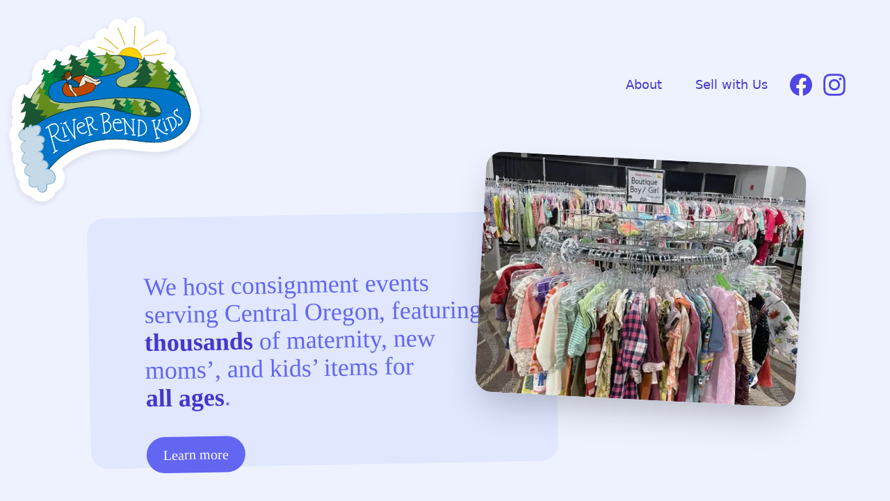

--- FILE ---
content_type: text/html; charset=UTF-8
request_url: https://www.riverbendkids.com/
body_size: 31281
content:

<!DOCTYPE html>
<html lang="en-US">
<head>
    <meta http-equiv="X-UA-Compatible" content="IE=edge" />
    <meta charset="utf-8" />
    <meta name="viewport" content="width=device-width, initial-scale=1.0, maximum-scale=1.0, user-scalable=no, viewport-fit=cover">
    <link rel="stylesheet" href="https://www.riverbendkids.com/css/styles.css?v=1765503169">
    <link rel="apple-touch-icon" sizes="180x180" href="/apple-touch-icon.png">
    <link rel="icon" type="image/png" sizes="32x32" href="/favicon-32x32.png">
    <link rel="icon" type="image/png" sizes="16x16" href="/favicon-16x16.png">
    <link rel="manifest" href="/site.webmanifest">
    <link rel="mask-icon" href="/safari-pinned-tab.svg" color="#02793f">
    <meta name="msapplication-TileColor" content="#ffffff">
    <meta name="theme-color" content="#ffffff">
            <script async defer data-domain="riverbendkids.com" src="https://plausible.io/js/plausible.js"></script>
    <title>River Bend Kids</title><meta name="generator" content="SEOmatic">
<meta name="keywords" content="consignment,event,children,clothing,maternity,moms,toys">
<meta name="description" content="River Bend Kids is a twice-yearly consignment event serving Central Oregon, featuring thousands of maternity, new moms’, and kids’ items for all ages.">
<meta name="referrer" content="no-referrer-when-downgrade">
<meta name="robots" content="all">
<meta content="en_US" property="og:locale">
<meta content="River Bend Kids" property="og:site_name">
<meta content="website" property="og:type">
<meta content="https://www.riverbendkids.com/" property="og:url">
<meta content="River Bend Kids is a twice-yearly consignment event serving Central Oregon, featuring thousands of maternity, new moms’, and kids’ items for all ages." property="og:description">
<meta content="https://www.riverbendkids.com/social.png" property="og:image">
<meta content="https://www.instagram.com/riverbendkidsresale/" property="og:see_also">
<meta content="https://www.facebook.com/riverbendkidsresale" property="og:see_also">
<meta name="twitter:card" content="summary_large_image">
<meta name="twitter:creator" content="@">
<meta name="twitter:description" content="River Bend Kids is a twice-yearly consignment event serving Central Oregon, featuring thousands of maternity, new moms’, and kids’ items for all ages.">
<meta name="twitter:image" content="https://www.riverbendkids.com/social.png">
<link href="https://www.riverbendkids.com/" rel="canonical">
<link href="https://www.riverbendkids.com/" rel="home">
<link type="text/plain" href="https://www.riverbendkids.com/humans.txt" rel="author"></head>
<body class="bg-indigo-50 min-h-screen">
    <header class="section py-4 md:py-8 flex flex-wrap md:flex-nowrap justify-between items-center">
        <h1 class="w-full md:w-auto flex justify-center">
            <a class="block xl:-ml-16 2xl:-ml-32 mb-8 md:-mb-16" href="https://www.riverbendkids.com/">
                <svg id="Layer_1" class="w-32 md:w-44 lg:w-72 transform -rotate-12 relative z-10" version="1.1" xmlns="http://www.w3.org/2000/svg" xmlns:xlink="http://www.w3.org/1999/xlink" x="0px" y="0px" viewBox="0 0 300 254.8" style="enable-background: new 0 0 300 254.8;" xml:space="preserve">
<title>River Bend Kids</title>
<style type="text/css">
	.st0{fill:#FFFFFF;}
	.st1{fill:#FFD100;}
	.st2{fill:#DAA900;}
	.st3{fill:#AAC27F;}
	.st4{fill:#375542;}
	.st5{fill:#1A5632;}
	.st6{fill:#638C1C;}
	.st7{fill:#006937;}
	.st8{fill:#00783F;}
	.st9{fill:#00833E;}
	.st10{fill:#0075C9;}
	.st11{fill:#003B4A;}
	.st12{fill:#C5D9E7;}
	.st13{fill:#7BADD3;}
	.st14{fill:#BC4700;}
	.st15{fill:#006098;}
	.st16{fill:#EBE4CD;}
	.st17{fill:#784311;}
</style>
<filter id="dropshadow" height="130%">
  <feGaussianBlur in="SourceAlpha" stdDeviation="5"/> <!-- stdDeviation is how much to blur -->
  <feOffset dx="-1" dy="3" result="offsetblur"/> <!-- how much to offset -->
  <feComponentTransfer>
    <feFuncA type="linear" slope="0.1"/> <!-- slope is the opacity of the shadow -->
  </feComponentTransfer>
  <feMerge>
    <feMergeNode/> <!-- this contains the offset blurred image -->
    <feMergeNode in="SourceGraphic"/> <!-- this contains the element that the filter is applied to -->
  </feMerge>
</filter>
<g>
	<path class="st0" d="M295,155.2c0-0.4,0-0.9,0-1.3c-0.6-10.1-1.8-19.4-3.7-27.6c-0.1-1.4-0.5-2.7-1-4c-0.5-1.9-1.1-3.8-1.6-5.5
		c0.3-3.5-0.7-7-2.9-9.8c0.2-0.6,0.4-1.3,0.5-2c1-5.4-1.3-10.9-5.8-13.9c0,0-0.1,0-0.1-0.1c-0.9-5-4.4-9.1-9.2-10.6
		c0-0.1,0-0.1,0-0.2c3.8-2.5,6.3-6.7,6.4-11.5c0-3.7-1.4-7.2-4-9.9c-2-2-4.5-3.4-7.2-3.9c0.4-0.5,0.8-1.1,1.1-1.7
		c1.8-3.3,2.2-7,1.2-10.6c-1-3.6-3.4-6.5-6.6-8.3c-3.3-1.8-7-2.2-10.6-1.2c-5.2,1.5-10.4,3.1-15.6,4.9l3.9-14.6
		c2-7.4-2.4-15.1-9.9-17.1c-6.3-1.7-12.8,1.3-15.8,6.8c-1-3.2-3-6-5.9-7.8c-3.2-2-6.9-2.6-10.5-1.8c-3.6,0.8-6.7,3-8.7,6.1
		c-1.3,2-2,4.3-2.2,6.6c-5.7-4.8-14.2-4.2-19.3,1.3c-1.8,2-3,4.5-3.4,7.1c-1.7,0.2-3.5,0.7-5.1,1.5c-0.4,0.2-0.8,0.4-1.2,0.7
		c-2.3-1.3-5-1.9-7.8-1.6c-5.1,0.5-9.5,3.8-11.4,8.5c-0.9-0.5-1.8-0.8-2.8-1.1c-1.3-0.3-1.5-0.6-1.7-0.8c-3.1-3.5-7.7-5.1-12.3-4.4
		c-4,0.6-7.5,3-9.6,6.5l-1.5,0.4c-2.5-3.1-6.3-5-10.4-5.1l-0.2,0c-6,0-11.3,3.9-13,9.6c-0.1,0.3-0.3,0.6-0.5,0.7
		c-0.7,0.5-1.4,1-2,1.5c-2.5-1.1-5.3-1.5-8-1l-0.4,0.1c-5.4,1.1-9.5,5.3-10.6,10.5c-4.1,3.1-6.2,8.2-5.3,13.3
		c-0.3,0.5-0.6,1.1-0.9,1.6c-3.1,2.3-6.1,4.8-9,7.6c-1.9-1.3-4.1-2.1-6.5-2.3c-6.8-0.6-12.8,3.7-14.5,10.3c-0.6,2.5-2,4.9-3.9,6.7
		c-3.5,3.4-5,8.4-3.8,13.1c-2.6,3-3.7,7.1-3,11.1c0.2,1.2,0.6,2.3,1.1,3.4c-3.1,3-4.7,7.4-4.1,11.8c-5.7,4.8-8.7,12.4-7.6,19.8
		c0.3,1.8,0.7,3.6,1.5,5.3c-0.8,1.5-1.4,3-1.8,4.6c-1.1,4-1,8.2,0.2,12.3c-2.5,4.4-3.4,9.1-2.8,13.7c0.3,2.2,1,4.3,2,6.3
		c-1,2.2-1.6,4.6-1.8,7c-0.5,4.9,0.8,9.8,3.4,14c-0.3,1.4-0.4,2.4-0.5,2.9c-0.2,1.7-0.8,6.7,1.4,12c2.1,5,6.5,9,11.8,11.1
		c1,2,2.3,3.8,3.8,5.4c3.9,4,9.3,6.2,14.9,6.2c3.8,0,7.4-1,10.6-3c3-1.9,5.5-4.5,7.2-7.6c5.2-1.1,9.8-3.8,13-7.6
		c4.2-5.1,6-11.8,5.1-19c-0.2-1.9-0.7-3.7-1.3-5.4c9.2-5.9,19.6-10.2,30.6-12.8c21-4.9,44.6-3.6,68.2,3.8c4.6,1.4,9.3,3.1,13.9,4.7
		c15.8,5.6,32.2,11.5,50.5,10.5c18.1-0.9,35.1-9.2,45.5-22C291.3,179.7,295.4,167.3,295,155.2z" style="filter:url(#dropshadow)"/>
	<g>
		<g id="sun_x2F_sky_2_">
			<g>
				<path class="st1" d="M193.7,57c2.1-3.6,5.8-6.2,9.9-7.3c4.6-1.3,9.6-0.7,13.8,1.6c4.1,2.3,7.3,6.4,8.3,11
					c0.5,2.4,0.7,5.8,0.2,8.2"/>
				<path class="st2" d="M225.8,71.1c0,0-0.1,0-0.1,0c-0.3-0.1-0.5-0.4-0.4-0.7c0.5-2.5,0.3-5.8-0.2-8c-1-4.4-4-8.4-8-10.7
					c-4-2.2-8.8-2.8-13.4-1.5c-4.1,1.1-7.6,3.7-9.5,7.1c-0.2,0.3-0.5,0.4-0.8,0.2c-0.3-0.2-0.4-0.5-0.2-0.8
					c2.1-3.6,5.8-6.4,10.2-7.6c4.8-1.3,10-0.7,14.2,1.6c4.3,2.4,7.5,6.7,8.6,11.4c0.5,2.1,0.8,5.6,0.2,8.5
					C226.3,70.9,226,71.1,225.8,71.1z"/>
			</g>
			<path class="st3" d="M281,154.7c-1.4-24.8-6.7-41.1-14.3-51.1c-7.3-9.6-13.2-15.8-21.6-21.7c-27.4-19.4-60.6-30.4-94.1-31.3
				c-9.5-0.3-19.2,0.3-28.4,2.6c-8.2,2-22.6,6.8-30.3,10.1C75.4,70.7,64.6,77.1,52.7,91c-10.8,12.6-16.1,29-18.6,45.4
				c5.6,10.3,19,12.9,30.6,14.2c18.6,2.1,37.1,4.2,55.7,6.3c14.6,1.7,29.3,3.3,43.6,6.6c15.1,3.5,29.8,8.8,45.1,11.7
				c15.3,2.9,31.5,3.3,45.8-2.8C264.5,168.4,273,161.4,281,154.7z"/>
			<path class="st2" d="M263.6,69.1C263.6,69.1,263.6,69.1,263.6,69.1c-11.1-0.1-22.4-1.2-33.3-3.1c-0.3-0.1-0.5-0.3-0.5-0.6
				c0.1-0.3,0.3-0.5,0.6-0.5c10.9,1.9,22.1,2.9,33.2,3c0.3,0,0.6,0.3,0.5,0.6C264.1,68.9,263.9,69.1,263.6,69.1z"/>
			<path class="st2" d="M194.6,48.5c-0.2,0-0.3-0.1-0.4-0.2c-2-2.5-3.8-5.1-5.6-7.6c-3.3-4.7-6.8-9.5-11.1-13.5
				c-0.2-0.2-0.2-0.6,0-0.8c0.2-0.2,0.6-0.2,0.8,0c4.4,4,7.9,8.9,11.2,13.6c1.8,2.5,3.6,5.1,5.6,7.5c0.2,0.2,0.2,0.6-0.1,0.8
				C194.9,48.5,194.8,48.5,194.6,48.5z"/>
			<path class="st2" d="M219,47.3c0,0-0.1,0-0.1,0c-0.3-0.1-0.5-0.4-0.4-0.7l7.3-27.1c0.1-0.3,0.4-0.5,0.7-0.4
				c0.3,0.1,0.5,0.4,0.4,0.7l-7.3,27.1C219.5,47.2,219.2,47.3,219,47.3z"/>
			<path class="st2" d="M205.9,44.5c-0.3,0-0.5-0.2-0.5-0.5c-1.4-9-3.2-18-5.2-27c-0.1-0.3,0.1-0.6,0.4-0.7c0.3-0.1,0.6,0.1,0.7,0.4
				c2,8.9,3.7,18,5.2,27C206.5,44.2,206.3,44.5,205.9,44.5C206,44.5,205.9,44.5,205.9,44.5z"/>
			<path class="st2" d="M227.1,56.5c-0.2,0-0.4-0.1-0.5-0.4c-0.1-0.3,0-0.6,0.3-0.7c9.2-3.6,18.7-6.8,28.2-9.6
				c0.3-0.1,0.6,0.1,0.7,0.4c0.1,0.3-0.1,0.6-0.4,0.7c-9.5,2.7-18.9,5.9-28.1,9.5C227.3,56.5,227.2,56.5,227.1,56.5z"/>
			<path class="st2" d="M187.6,52c-0.1,0-0.2,0-0.2-0.1c-4.3-2.1-8.5-4.6-12.4-7.2c-0.5-0.3-0.9-0.6-1.4-0.9
				c-2.6-1.8-5.4-3.7-8.4-4.7c-0.3-0.1-0.5-0.4-0.4-0.7c0.1-0.3,0.4-0.5,0.7-0.4c3.2,1,6,3,8.7,4.9c0.5,0.3,0.9,0.6,1.4,0.9
				c3.9,2.6,8,5.1,12.2,7.2c0.3,0.1,0.4,0.5,0.3,0.7C188,51.9,187.8,52,187.6,52z"/>
		</g>
		<g id="trees_2_">
			<path class="st4" d="M281,155.3c-0.3,0-0.5-0.2-0.6-0.5c-1.3-23-6.1-40.1-14.2-50.8c-7.6-10.1-13.4-15.9-21.5-21.6
				c-27.2-19.2-60.5-30.3-93.8-31.2c-10.9-0.3-20.1,0.6-28.3,2.6c-7.7,1.9-22.3,6.7-30.2,10.1c-16.7,7.3-27.4,13.5-39.3,27.5
				c-9.4,11-15.5,25.7-18.5,45.2c0,0.3-0.3,0.5-0.6,0.5c-0.3,0-0.5-0.3-0.5-0.6c3.1-19.6,9.2-34.6,18.8-45.7
				C64.4,76.5,75.2,70.2,92,62.9c8.2-3.6,22.6-8.2,30.4-10.2c8.3-2.1,17.6-2.9,28.6-2.6c33.5,0.9,67.1,12,94.4,31.4
				c8.1,5.8,14,11.7,21.7,21.8c8.3,10.9,13.1,28.2,14.4,51.4C281.6,155,281.4,155.2,281,155.3C281,155.3,281,155.3,281,155.3z"/>
			<g>
				<path class="st5" d="M223.5,115.8c-6.4,1.4-12.8-1.8-18.6-4.9c-2.9-1.6-5.9-3.3-7.9-5.9c6.2,0,12.3-2.5,16.9-6.7
					c-2.5-0.3-5-0.8-7.4-1.7c5.2-1,9.9-4.3,12.7-8.8c-2.1,0.4-4.4,0-6.2-1.2c5.2-2,9.9-5.2,13.7-9.2c-1.7-0.3-3.4-0.8-5.1-1.5
					c3.9-1.4,7.1-4.4,8.7-8.2c-0.2,4.2,1.7,8.2,5.1,10.7c-1.2,0.3-2.3,0.5-3.5,0.7c0.7,5,2.7,9.8,5.8,13.7c-2.2,0.3-4.5,0.1-6.6-0.5
					c1.4,4.4,4.6,8.3,8.7,10.5c-2.8,1.6-6,2.3-9.3,2.2c2.1,3.5,5.1,6.4,8.6,8.4C234.6,116.8,228.8,117.7,223.5,115.8z"/>
				<path class="st5" d="M229,117.1c-1.9,0-3.8-0.3-5.6-1c-6.3,1.4-12.7-1.7-18.7-5c-2.8-1.5-5.9-3.2-8-5.9c-0.1-0.1-0.1-0.2,0-0.3
					c0-0.1,0.1-0.2,0.2-0.2c5.9,0,11.8-2.3,16.2-6.2c-2.3-0.3-4.6-0.8-6.8-1.6c-0.1,0-0.2-0.2-0.2-0.3c0-0.1,0.1-0.2,0.2-0.3
					c4.9-0.9,9.4-4,12.2-8.1c-2,0.2-4.1-0.2-5.8-1.3c-0.1-0.1-0.1-0.2-0.1-0.3s0.1-0.2,0.2-0.2c5-2,9.5-5,13.2-8.8
					c-1.6-0.3-3.1-0.8-4.7-1.4c-0.1,0-0.2-0.1-0.2-0.3c0-0.1,0.1-0.2,0.2-0.3c3.8-1.3,7-4.4,8.5-8.1c0.1-0.1,0.2-0.2,0.3-0.2
					c0.1,0,0.2,0.1,0.2,0.3c-0.2,4.1,1.7,8,5,10.5c0.1,0.1,0.1,0.2,0.1,0.3c0,0.1-0.1,0.2-0.2,0.2c-1.1,0.2-2.1,0.5-3.2,0.7
					c0.7,4.9,2.7,9.5,5.7,13.3c0.1,0.1,0.1,0.2,0,0.3c0,0.1-0.1,0.2-0.2,0.2c-2.1,0.2-4.2,0.1-6.2-0.4c1.5,4.2,4.5,7.7,8.4,9.8
					c0.1,0,0.1,0.1,0.1,0.2c0,0.1-0.1,0.2-0.1,0.2c-2.7,1.5-5.8,2.3-8.9,2.2c2,3.3,4.9,6,8.3,7.8c0.1,0,0.1,0.1,0.1,0.2
					c0,0.1,0,0.2-0.1,0.2C236.3,115.9,232.7,117.1,229,117.1z M223.5,115.5C223.5,115.5,223.5,115.6,223.5,115.5
					c5.1,1.8,10.7,1,15.2-2.1c-3.5-2-6.3-4.8-8.4-8.3c-0.1-0.1-0.1-0.2,0-0.3c0.1-0.1,0.1-0.1,0.3-0.1c3,0.2,6-0.5,8.7-1.9
					c-3.9-2.3-7-6-8.4-10.4c0-0.1,0-0.2,0.1-0.3c0.1-0.1,0.2-0.1,0.3-0.1c1.9,0.5,4,0.7,6,0.6c-3-3.9-4.9-8.6-5.6-13.4
					c0-0.1,0.1-0.3,0.2-0.3c1-0.2,1.9-0.4,2.9-0.6c-2.9-2.3-4.6-5.7-4.8-9.3c-1.6,3.1-4.4,5.7-7.6,7c1.4,0.5,2.9,0.9,4.4,1.2
					c0.1,0,0.2,0.1,0.2,0.2c0,0.1,0,0.2-0.1,0.3c-3.7,3.9-8.3,7-13.3,9.1c1.7,0.9,3.7,1.2,5.6,0.8c0.1,0,0.2,0,0.3,0.1
					c0.1,0.1,0.1,0.2,0,0.3c-2.6,4.3-7.1,7.5-11.9,8.7c2.1,0.7,4.2,1.1,6.4,1.4c0.1,0,0.2,0.1,0.2,0.2c0,0.1,0,0.2-0.1,0.3
					c-4.4,4.1-10.4,6.6-16.5,6.8c2,2.4,4.9,4,7.5,5.4C210.9,113.9,217.2,116.9,223.5,115.5C223.4,115.5,223.4,115.5,223.5,115.5z"/>
			</g>
			<g>
				<path class="st6" d="M246.9,120.6c-9-0.9-17.7-4.8-24.4-10.9c5-1.3,9.6-4,13.3-7.7c-1.4-0.5-2.8-1-4.2-1.6
					c5.9-1.3,11.2-5,14.5-10.1c-2.4-0.1-4.8-0.5-7.1-1.1c3.4-2,5.2-3.6,7.7-6.7c-2.1,0.1-4,0-6.1-0.3c3.2-0.9,7-4,8.8-6.7
					c1.7,3.3,4.8,5.5,8.2,6.8c-1.6,0.3-3.3,0.5-4.9,0.4c1.4,4.3,3.7,8.4,6.9,11.6c-1.9,0.1-3.8,0-5.6-0.4c1.3,3.6,3.8,6.8,7,8.9
					c-1.9,0.9-4.1,1.4-6.2,1.5c0.7,4.4,3.1,8.6,6.5,11.5c-2.3,0.8,1.2,2.8-1.2,2.5c1.4,1.6-2.8,1.2-0.9,2.3
					C254.8,122,251.4,121,246.9,120.6z"/>
				<path class="st6" d="M254.4,121.6c-1.6,0-3.2-0.2-4.9-0.4c-0.8-0.1-1.7-0.2-2.6-0.3c-9.1-0.9-17.8-4.8-24.6-11
					c-0.1-0.1-0.1-0.2-0.1-0.3c0-0.1,0.1-0.2,0.2-0.2c4.8-1.3,9.3-3.8,12.8-7.3c-0.6-0.2-1.1-0.4-1.7-0.6c-0.7-0.3-1.4-0.5-2.1-0.8
					c-0.1,0-0.2-0.2-0.2-0.3c0-0.1,0.1-0.2,0.2-0.3c5.7-1.3,10.7-4.8,14-9.5c-2.2-0.2-4.5-0.5-6.7-1.1c-0.1,0-0.2-0.1-0.2-0.2
					c0-0.1,0-0.2,0.1-0.3c3.3-2,5.1-3.5,7.2-6.1c-1.7,0.1-3.4,0-5.5-0.3c-0.1,0-0.2-0.1-0.2-0.3c0-0.1,0.1-0.3,0.2-0.3
					c2.9-0.8,6.8-3.8,8.7-6.6c0.1-0.1,0.1-0.1,0.2-0.1c0.1,0,0.2,0.1,0.2,0.1c1.6,3,4.5,5.4,8.1,6.7c0.1,0,0.2,0.2,0.2,0.3
					c0,0.1-0.1,0.2-0.2,0.3c-1.5,0.3-3,0.5-4.6,0.4c1.4,4.2,3.7,8,6.7,11.1c0.1,0.1,0.1,0.2,0.1,0.3c0,0.1-0.1,0.2-0.2,0.2
					c-1.7,0.1-3.5,0-5.2-0.3c1.3,3.4,3.7,6.3,6.7,8.3c0.1,0.1,0.1,0.2,0.1,0.2c0,0.1-0.1,0.2-0.2,0.2c-1.9,0.9-3.9,1.4-6,1.5
					c0.8,4.2,3.1,8.3,6.3,11.1c0.1,0.1,0.1,0.2,0.1,0.3c0,0.1-0.1,0.2-0.2,0.2c-0.3,0.1-0.5,0.3-0.6,0.4c-0.1,0.3,0.1,0.6,0.2,0.9
					c0.2,0.3,0.3,0.7,0.1,0.9c-0.1,0.2-0.3,0.2-0.5,0.2c0.1,0.2,0.1,0.3,0,0.5c-0.1,0.5-0.7,0.7-1.2,0.9c-0.2,0.1-0.4,0.1-0.5,0.2
					c0,0,0.1,0.1,0.3,0.2c0.1,0.1,0.1,0.2,0.1,0.3c0,0.1-0.1,0.2-0.2,0.2C257.5,121.4,256,121.6,254.4,121.6z M223.1,109.8
					c6.6,5.9,15.1,9.6,23.9,10.5l0,0c0.9,0.1,1.8,0.2,2.6,0.3c3.1,0.4,5.8,0.7,8.9-0.1c-0.1-0.1-0.2-0.3-0.2-0.4
					c0-0.4,0.4-0.5,0.9-0.7c0.3-0.1,0.8-0.3,0.8-0.5c0-0.1-0.1-0.3-0.2-0.5c-0.1-0.1-0.1-0.2,0-0.3c0.1-0.1,0.2-0.2,0.3-0.1
					c0.3,0,0.5,0,0.5,0c0-0.1-0.1-0.2-0.2-0.3c-0.2-0.4-0.5-0.9-0.3-1.4c0.1-0.2,0.3-0.4,0.5-0.6c-3.3-2.9-5.5-7.1-6.2-11.4
					c0-0.1,0-0.2,0.1-0.2s0.1-0.1,0.2-0.1c1.9,0,3.9-0.4,5.7-1.2c-3.1-2.1-5.5-5.2-6.7-8.7c0-0.1,0-0.2,0.1-0.3
					c0.1-0.1,0.2-0.1,0.3-0.1c1.6,0.4,3.3,0.5,4.9,0.5c-3-3.2-5.2-7.1-6.6-11.3c0-0.1,0-0.2,0-0.3c0.1-0.1,0.1-0.1,0.2-0.1
					c1.3,0.1,2.6,0,3.9-0.2c-3.2-1.3-5.7-3.5-7.3-6.2c-1.6,2.2-4.7,4.8-7.6,6.1c1.8,0.2,3.3,0.2,4.8,0.1c0.1,0,0.2,0,0.3,0.1
					c0.1,0.1,0,0.2,0,0.3c-2.2,2.8-3.9,4.4-7.2,6.4c2.1,0.5,4.3,0.8,6.4,0.9c0.1,0,0.2,0.1,0.2,0.2c0,0.1,0,0.2,0,0.3
					c-3.2,4.9-8.2,8.4-13.8,10c0.4,0.2,0.8,0.3,1.2,0.5c0.7,0.3,1.4,0.5,2.1,0.8c0.1,0,0.2,0.1,0.2,0.2s0,0.2-0.1,0.3
					C232.4,105.8,227.9,108.4,223.1,109.8z"/>
			</g>
			<g>
				<path class="st7" d="M262.7,134.5c-2.5-0.1-4.7-1.5-6.7-3.1c-3.2-2.4-6.1-5.2-8.7-8.2c6.5-0.6,12.3-5.7,13.6-12
					c-1.6,0.4-3.4,0.2-4.9-0.6c3.4-2.7,6.4-5.4,8.4-9.3c-1.4,0.2-3.6-0.2-4.9-0.7c2.8-1.6,5.7-4.5,7.2-7.3c0.6,3.8,2.8,6.9,6,9.1
					c-1.3,0.3-3.8-0.8-5.1-0.9c1,4.6,4.3,10.2,7.3,13.9c-2.1,0.4-4.3,0.1-6.2-0.9c1.6,5.1,4.7,9.6,8.8,13c-2.4,0.6-4.9,0.9-7.4,0.6
					c2.3,4.1,5.5,7.6,9.3,10.2c-3.2,1.4-6.5,2.8-10,2.5C266.2,140.6,262.7,138,262.7,134.5z"/>
				<path class="st7" d="M270.6,141.2c-0.3,0-0.7,0-1,0c-3.4-0.3-7-2.8-7.2-6.3c-2.5-0.2-4.7-1.7-6.6-3.1c-3.2-2.4-6.1-5.2-8.7-8.2
					c-0.1-0.1-0.1-0.2,0-0.3c0-0.1,0.1-0.2,0.2-0.2c6.2-0.5,11.8-5.4,13.3-11.4c-1.6,0.3-3.2,0.1-4.7-0.7c-0.1,0-0.1-0.1-0.1-0.2
					c0-0.1,0-0.2,0.1-0.2c3.5-2.7,6.2-5.3,8.1-8.8c-1.5,0.1-3.4-0.3-4.5-0.8c-0.1,0-0.2-0.1-0.2-0.2c0-0.1,0-0.2,0.1-0.3
					c2.8-1.5,5.6-4.4,7.1-7.2c0.1-0.1,0.2-0.2,0.3-0.1c0.1,0,0.2,0.1,0.2,0.2c0.5,3.6,2.6,6.7,5.8,8.9c0.1,0.1,0.1,0.2,0.1,0.3
					c0,0.1-0.1,0.2-0.2,0.2c-0.8,0.2-2.1-0.1-3.3-0.5c-0.6-0.1-1.1-0.3-1.5-0.4c1.2,4.8,4.6,10.2,7.2,13.4c0.1,0.1,0.1,0.2,0,0.3
					c0,0.1-0.1,0.2-0.2,0.2c-1.9,0.4-4,0.2-5.8-0.6c1.6,4.7,4.6,9,8.5,12.2c0.1,0.1,0.1,0.2,0.1,0.3c0,0.1-0.1,0.2-0.2,0.2
					c-2.3,0.6-4.6,0.8-6.9,0.7c2.2,3.8,5.3,7.2,9,9.6c0.1,0.1,0.1,0.2,0.1,0.3c0,0.1-0.1,0.2-0.2,0.2
					C277,139.8,273.9,141.2,270.6,141.2z M247.9,123.5c2.5,2.8,5.3,5.4,8.3,7.7c2,1.5,4.1,2.9,6.5,3c0.1,0,0.3,0.1,0.3,0.3
					c0,3.4,3.5,5.8,6.7,6c3.3,0.3,6.5-1,9.4-2.2c-3.7-2.6-6.8-6-9-10c0-0.1,0-0.2,0-0.3c0.1-0.1,0.2-0.1,0.3-0.1
					c2.3,0.2,4.5,0,6.7-0.5c-3.9-3.3-6.9-7.8-8.5-12.7c0-0.1,0-0.2,0.1-0.3c0.1-0.1,0.2-0.1,0.3,0c1.7,0.9,3.7,1.3,5.5,1
					c-2.7-3.4-6-8.8-7.1-13.7c0-0.1,0-0.2,0.1-0.2c0.1-0.1,0.1-0.1,0.2-0.1c0.5,0,1.2,0.2,2,0.4c0.8,0.2,1.6,0.4,2.2,0.5
					c-2.8-2.1-4.6-4.9-5.3-8c-1.5,2.5-4,4.9-6.4,6.4c1.3,0.4,3,0.7,4.2,0.5c0.1,0,0.2,0,0.3,0.1c0.1,0.1,0.1,0.2,0,0.3
					c-1.9,3.7-4.6,6.3-8.1,9.1c1.3,0.6,2.9,0.7,4.3,0.3c0.1,0,0.2,0,0.3,0.1c0.1,0.1,0.1,0.2,0.1,0.3
					C260,117.6,254.3,122.7,247.9,123.5z"/>
			</g>
			<g>
				<path class="st7" d="M99.5,78.2c-3.3,0.9-6.9,0.3-9.9-1.3c-3-1.6-5.5-4.1-7.6-6.8c3.1-1.5,5.8-3.8,7.7-6.6
					c-1.4-0.2-2.7-0.7-3.9-1.5c2.8-1.1,5.6-2.3,8.1-4c2.5-1.7,4.6-4.1,5.4-7c-1.7,0.6-3.6,0.6-5.2,0c2.9-1.9,5.2-4.8,6.2-8.1
					c0.9,3.3,4,5.4,7.4,5.6c-1.1,1.1-2.2,2.1-3.3,3.2c-0.1,0.1-0.3,0.3-0.3,0.5c-0.1,0.3,0.3,0.6,0.6,0.8c2.7,1.7,5.9,2.7,9.1,2.7
					c-1.7,1.9-3.9,3.4-6.4,4.3c3.4,1.6,7.3,2.3,11,1.9c-0.6,0.8-1.3,1.5-2.2,2.1c2,0.3,4,0.5,5.9,0.8C117.8,73,108.4,75.7,99.5,78.2
					z"/>
				<path class="st7" d="M96.2,78.9c-2.3,0-4.7-0.6-6.8-1.7c-2.8-1.4-5.4-3.8-7.7-6.9c0-0.1-0.1-0.2,0-0.2c0-0.1,0.1-0.1,0.2-0.2
					c2.9-1.4,5.5-3.5,7.3-6.2c-1.3-0.3-2.5-0.7-3.6-1.4c-0.1-0.1-0.1-0.2-0.1-0.3c0-0.1,0.1-0.2,0.2-0.2c2.6-1,5.5-2.2,8-4
					c1.8-1.3,4.1-3.4,5.2-6.3c-1.6,0.4-3.4,0.4-4.9-0.2c-0.1,0-0.2-0.1-0.2-0.2c0-0.1,0-0.2,0.1-0.3c2.9-1.8,5.1-4.7,6.1-8
					c0-0.1,0.1-0.2,0.3-0.2c0.1,0,0.2,0.1,0.3,0.2c0.9,3.1,3.7,5.2,7.2,5.4c0.1,0,0.2,0.1,0.2,0.2c0,0.1,0,0.2-0.1,0.3l-3.3,3.2
					c-0.1,0.1-0.2,0.2-0.2,0.3c0,0.2,0.1,0.3,0.4,0.6c2.6,1.7,5.8,2.6,8.9,2.6c0.1,0,0.2,0.1,0.3,0.2c0,0.1,0,0.2,0,0.3
					c-1.6,1.8-3.6,3.2-5.9,4.1c3.2,1.4,6.8,1.9,10.3,1.6c0.1,0,0.2,0,0.3,0.1c0.1,0.1,0,0.2,0,0.3c-0.5,0.6-1,1.2-1.7,1.7
					c0.9,0.1,1.7,0.2,2.6,0.3l2.7,0.4c0.1,0,0.2,0.1,0.2,0.1c0,0.1,0,0.2,0,0.3c-4.4,8.3-13.7,11-22.7,13.6c0,0,0,0,0,0
					C98.5,78.8,97.4,78.9,96.2,78.9z M82.4,70.3c2.2,2.9,4.6,5.1,7.3,6.5c3.2,1.6,6.7,2.1,9.7,1.2l0,0l0,0
					c8.8-2.5,17.9-5.1,22.2-12.9l-2.3-0.3c-1.1-0.1-2.2-0.3-3.3-0.4c-0.1,0-0.2-0.1-0.2-0.2c0-0.1,0-0.2,0.1-0.3
					c0.6-0.4,1.2-0.9,1.7-1.5c-3.6,0.2-7.2-0.5-10.5-2c-0.1,0-0.2-0.2-0.2-0.3c0-0.1,0.1-0.2,0.2-0.2c2.2-0.8,4.2-2,5.9-3.7
					c-3-0.1-6.1-1.1-8.6-2.7c-0.2-0.1-0.8-0.5-0.7-1.1c0.1-0.3,0.3-0.5,0.4-0.7l2.8-2.8c-3.2-0.4-5.7-2.2-6.8-5
					c-1.1,2.9-3.1,5.4-5.6,7.2c1.5,0.4,3.1,0.3,4.5-0.2c0.1,0,0.2,0,0.3,0.1c0.1,0.1,0.1,0.2,0.1,0.3c-1,3.4-3.6,5.8-5.5,7.1
					c-2.4,1.6-5.1,2.8-7.6,3.8c1,0.6,2.2,0.9,3.3,1.1c0.1,0,0.2,0.1,0.2,0.2c0,0.1,0,0.2,0,0.3C88,66.5,85.4,68.8,82.4,70.3z
					 M99.5,78.2L99.5,78.2L99.5,78.2z"/>
			</g>
			<g>
				<path class="st5" d="M128.7,79.9c-6.1,1.6-12.9,0.4-18-3.3c3.3-1.8,6.1-4.6,7.9-8c-1.4,0.1-2.8-0.2-4.1-0.8
					c3.8-2.2,6.8-5.6,8.5-9.6c-1.9,0.1-3.7,0-5.5-0.5c2.6-2.6,4.6-5.8,5.8-9.4c-1.6,0-3.2,0-4.8-0.1c2.3-2.1,4.2-4.6,5.4-7.4
					c2.3,2.6,5.1,4,8.4,4.9c-1,0.7-2,1.4-3,2.1c-0.2,0.2-0.5,0.3-0.6,0.6c-0.1,0.4,0,0.8,0.3,1.2c1.8,3.1,4.6,5.6,7.8,7
					c-1.3,0.7-2.7,1.3-4,2c2.8,2.5,6.1,4.3,9.7,5.4c0.4,0.1,0.8,0.3,0.8,0.7c0,0.2-0.1,0.4-0.3,0.6c-1,1.1-2.1,2-3.4,2.7
					c-0.2,0.1-0.4,0.2-0.5,0.5c-0.1,0.3,0.2,0.5,0.4,0.7c2.4,1.9,5.3,3.2,8.3,3.6C144,79.2,135.9,82,128.7,79.9z"/>
				<path class="st5" d="M133.6,80.9c-1.6,0-3.3-0.2-4.9-0.7c-6.2,1.6-13,0.3-18.2-3.3c-0.1-0.1-0.1-0.1-0.1-0.2
					c0-0.1,0.1-0.2,0.1-0.2c3.1-1.7,5.8-4.4,7.6-7.4c-1.3,0-2.5-0.3-3.7-0.8c-0.1,0-0.2-0.1-0.2-0.2c0-0.1,0-0.2,0.1-0.3
					c3.6-2.1,6.5-5.3,8.2-9.1c-1.7,0.1-3.5-0.1-5.2-0.5c-0.1,0-0.2-0.1-0.2-0.2c0-0.1,0-0.2,0.1-0.3c2.5-2.5,4.5-5.6,5.6-8.9
					l-4.4-0.1c-0.1,0-0.2-0.1-0.3-0.2c0-0.1,0-0.2,0.1-0.3c2.3-2,4.1-4.6,5.4-7.3c0-0.1,0.1-0.1,0.2-0.2c0.1,0,0.2,0,0.2,0.1
					c2.1,2.4,4.8,3.9,8.3,4.8c0.1,0,0.2,0.1,0.2,0.2c0,0.1,0,0.2-0.1,0.3c-1,0.7-2,1.4-3,2.1c-0.2,0.1-0.4,0.3-0.5,0.5
					c-0.1,0.3,0.1,0.7,0.2,0.9c1.7,3,4.5,5.5,7.7,6.8c0.1,0,0.2,0.1,0.2,0.2c0,0.1-0.1,0.2-0.2,0.3l-3.6,1.8
					c2.7,2.3,5.9,4.1,9.2,5.1c0.2,0.1,1,0.3,1,0.9c0,0.3-0.2,0.6-0.4,0.8c-1,1.1-2.2,2.1-3.5,2.8c-0.2,0.1-0.3,0.2-0.4,0.3
					c0,0.1,0,0.2,0.3,0.4c2.4,1.9,5.2,3.1,8.1,3.5c0.1,0,0.2,0.1,0.2,0.2c0,0.1,0,0.2,0,0.3C145.1,77.9,139.5,80.9,133.6,80.9z
					 M128.7,79.6C128.8,79.6,128.8,79.6,128.7,79.6c7.2,2.1,14.9-0.7,18.6-6.6c-2.9-0.5-5.7-1.7-8-3.6c-0.2-0.1-0.6-0.5-0.5-1
					c0.1-0.4,0.5-0.6,0.6-0.7c1.3-0.7,2.4-1.6,3.4-2.7c0.1-0.1,0.2-0.3,0.2-0.4c0-0.2-0.3-0.3-0.6-0.4c-3.6-1.1-7-3-9.8-5.5
					c-0.1-0.1-0.1-0.2-0.1-0.2c0-0.1,0.1-0.2,0.2-0.2l3.5-1.7c-3.1-1.4-5.7-3.9-7.4-6.8c-0.2-0.4-0.5-0.9-0.3-1.4
					c0.1-0.4,0.4-0.6,0.7-0.8c0.8-0.6,1.7-1.2,2.5-1.7c-3.2-0.9-5.7-2.4-7.7-4.5c-1.2,2.5-2.8,4.7-4.8,6.7l4.1,0.1
					c0.1,0,0.2,0,0.2,0.1c0.1,0.1,0.1,0.2,0,0.2c-1.1,3.4-3,6.6-5.5,9.1c1.6,0.3,3.3,0.5,5,0.3c0.1,0,0.2,0,0.2,0.1
					c0.1,0.1,0.1,0.2,0,0.3c-1.7,3.9-4.5,7.3-8.2,9.5c1.1,0.4,2.3,0.6,3.4,0.5c0.1,0,0.2,0,0.2,0.1c0.1,0.1,0.1,0.2,0,0.3
					c-1.7,3.2-4.4,6-7.6,7.9C116.3,80,122.8,81.1,128.7,79.6C128.7,79.6,128.7,79.6,128.7,79.6z"/>
			</g>
			<g>
				<path class="st5" d="M179.1,158.4c-6.1,1.6-12.9,0.4-18-3.3c3.3-1.8,6.1-4.6,7.9-8c-1.4,0.1-2.8-0.2-4.1-0.8
					c3.8-2.2,6.8-5.6,8.5-9.6c-1.9,0.1-3.7,0-5.5-0.5c2.6-2.6,4.6-5.8,5.8-9.4c-1.6,0-3.2,0-4.8-0.1c2.3-2.1,4.2-4.6,5.4-7.4
					c2.3,2.6,5.1,4,8.4,4.9c-1,0.7-2,1.4-3,2.1c-0.2,0.2-0.5,0.3-0.6,0.6c-0.1,0.4,0,0.8,0.3,1.2c1.8,3.1,4.6,5.6,7.8,7
					c-1.3,0.7-2.7,1.3-4,2c2.8,2.5,6.1,4.3,9.7,5.4c0.4,0.1,0.8,0.3,0.8,0.7c0,0.2-0.1,0.4-0.3,0.6c-1,1.1-2.1,2-3.4,2.7
					c-0.2,0.1-0.4,0.2-0.5,0.5c-0.1,0.3,0.2,0.5,0.4,0.7c2.4,1.9,5.3,3.2,8.3,3.6C194.4,157.8,186.2,160.5,179.1,158.4z"/>
				<path class="st5" d="M184,159.4c-1.6,0-3.3-0.2-4.9-0.7c-6.2,1.6-13,0.3-18.2-3.3c-0.1-0.1-0.1-0.1-0.1-0.2
					c0-0.1,0.1-0.2,0.1-0.2c3.1-1.7,5.8-4.4,7.6-7.4c-1.3,0-2.5-0.3-3.7-0.8c-0.1,0-0.2-0.1-0.2-0.2c0-0.1,0-0.2,0.1-0.3
					c3.6-2.1,6.5-5.3,8.2-9.1c-1.7,0.1-3.5-0.1-5.2-0.5c-0.1,0-0.2-0.1-0.2-0.2c0-0.1,0-0.2,0.1-0.3c2.5-2.5,4.5-5.6,5.6-8.9
					l-4.4-0.1c-0.1,0-0.2-0.1-0.3-0.2c0-0.1,0-0.2,0.1-0.3c2.3-2,4.1-4.6,5.4-7.3c0-0.1,0.1-0.1,0.2-0.2c0.1,0,0.2,0,0.2,0.1
					c2.1,2.4,4.8,3.9,8.3,4.8c0.1,0,0.2,0.1,0.2,0.2c0,0.1,0,0.2-0.1,0.3c-1,0.7-2,1.4-3,2.1c-0.2,0.1-0.4,0.3-0.5,0.5
					c-0.1,0.3,0.1,0.7,0.2,0.9c1.7,3,4.5,5.5,7.7,6.8c0.1,0,0.2,0.1,0.2,0.2c0,0.1-0.1,0.2-0.2,0.3l-3.6,1.8
					c2.7,2.3,5.9,4.1,9.2,5.1c0.6,0.2,1,0.5,1,0.9c0,0.3-0.2,0.6-0.4,0.8c-1,1.1-2.2,2.1-3.5,2.8c-0.2,0.1-0.3,0.2-0.4,0.3
					c0,0.1,0,0.2,0.3,0.4c2.4,1.9,5.2,3.1,8.1,3.5c0.1,0,0.2,0.1,0.2,0.2s0,0.2,0,0.3C195.5,156.5,189.9,159.4,184,159.4z
					 M179.1,158.1C179.1,158.1,179.1,158.1,179.1,158.1c7.2,2.1,14.9-0.7,18.6-6.6c-2.9-0.5-5.7-1.7-8-3.6c-0.2-0.1-0.6-0.5-0.5-1
					c0.1-0.4,0.4-0.6,0.6-0.7c1.3-0.7,2.4-1.6,3.4-2.7c0.1-0.1,0.2-0.3,0.2-0.4c0-0.2-0.3-0.3-0.6-0.4c-3.6-1.1-7-3-9.8-5.5
					c-0.1-0.1-0.1-0.2-0.1-0.2s0.1-0.2,0.2-0.2l3.5-1.7c-3.1-1.4-5.7-3.9-7.4-6.8c-0.2-0.4-0.5-0.9-0.3-1.4c0.1-0.3,0.4-0.6,0.7-0.8
					c0.8-0.6,1.7-1.2,2.5-1.7c-3.2-0.9-5.7-2.4-7.7-4.5c-1.2,2.5-2.8,4.7-4.8,6.7l4.1,0.1c0.1,0,0.2,0,0.2,0.1
					c0.1,0.1,0.1,0.2,0,0.2c-1.1,3.4-3,6.6-5.5,9.1c1.6,0.3,3.3,0.5,5,0.3c0.1,0,0.2,0,0.2,0.1c0.1,0.1,0.1,0.2,0,0.3
					c-1.7,3.9-4.5,7.3-8.2,9.5c1.1,0.4,2.3,0.6,3.4,0.5c0.1,0,0.2,0,0.2,0.1c0.1,0.1,0.1,0.2,0,0.3c-1.7,3.2-4.4,6-7.6,7.9
					C166.6,158.6,173.1,159.7,179.1,158.1C179,158.1,179,158.1,179.1,158.1z"/>
			</g>
			<g>
				<path class="st5" d="M223.6,170.1c-6.1,1.6-12.9,0.4-18-3.3c3.3-1.8,6.1-4.6,7.9-8c-1.4,0.1-2.8-0.2-4.1-0.8
					c3.8-2.2,6.8-5.6,8.5-9.6c-1.9,0.1-3.7,0-5.5-0.5c2.6-2.6,4.6-5.8,5.8-9.4c-1.6,0-3.2,0-4.8-0.1c2.3-2.1,4.2-4.6,5.4-7.4
					c2.3,2.6,5.1,4,8.4,4.9c-1,0.7-2,1.4-3,2.1c-0.2,0.2-0.5,0.3-0.6,0.6c-0.1,0.4,0,0.8,0.3,1.2c1.8,3.1,4.6,5.6,7.8,7
					c-1.3,0.7-2.7,1.3-4,2c2.8,2.5,6.1,4.3,9.7,5.4c0.4,0.1,0.8,0.3,0.8,0.7c0,0.2-0.1,0.4-0.3,0.6c-1,1.1-2.1,2-3.4,2.7
					c-0.2,0.1-0.4,0.2-0.5,0.5c-0.1,0.3,0.2,0.5,0.4,0.7c2.4,1.9,5.3,3.2,8.3,3.6C238.9,169.5,230.7,172.2,223.6,170.1z"/>
				<path class="st5" d="M228.5,171.1c-1.6,0-3.3-0.2-4.9-0.7c-6.2,1.6-13,0.3-18.2-3.3c-0.1-0.1-0.1-0.1-0.1-0.2
					c0-0.1,0.1-0.2,0.1-0.2c3.1-1.7,5.8-4.4,7.6-7.4c-1.3,0-2.5-0.3-3.7-0.8c-0.1,0-0.2-0.1-0.2-0.2c0-0.1,0-0.2,0.1-0.3
					c3.6-2.1,6.5-5.3,8.2-9.1c-1.7,0.1-3.5-0.1-5.2-0.5c-0.1,0-0.2-0.1-0.2-0.2c0-0.1,0-0.2,0.1-0.3c2.5-2.5,4.5-5.6,5.6-8.9
					l-4.4-0.1c-0.1,0-0.2-0.1-0.3-0.2c0-0.1,0-0.2,0.1-0.3c2.3-2,4.1-4.6,5.4-7.3c0-0.1,0.1-0.1,0.2-0.2c0.1,0,0.2,0,0.2,0.1
					c2.1,2.4,4.8,3.9,8.3,4.8c0.1,0,0.2,0.1,0.2,0.2c0,0.1,0,0.2-0.1,0.3c-1,0.7-2,1.4-3,2.1c-0.2,0.1-0.4,0.3-0.5,0.5
					c-0.1,0.3,0.1,0.7,0.2,0.9c1.7,3,4.5,5.5,7.7,6.8c0.1,0,0.2,0.1,0.2,0.2c0,0.1-0.1,0.2-0.2,0.3l-3.6,1.8
					c2.7,2.3,5.9,4.1,9.2,5.1c0.6,0.2,1,0.5,1,0.9c0,0.3-0.2,0.6-0.4,0.8c-1,1.1-2.2,2.1-3.5,2.8c-0.2,0.1-0.3,0.2-0.4,0.3
					c0,0.1,0,0.2,0.3,0.4c2.3,1.9,5.2,3.1,8.1,3.5c0.1,0,0.2,0.1,0.2,0.2c0,0.1,0,0.2,0,0.3C240,168.1,234.4,171.1,228.5,171.1z
					 M223.6,169.8C223.6,169.8,223.6,169.8,223.6,169.8c7.2,2.1,14.9-0.7,18.6-6.6c-2.9-0.5-5.7-1.7-8-3.6c-0.2-0.1-0.6-0.5-0.5-1
					c0.1-0.4,0.5-0.6,0.6-0.7c1.3-0.7,2.4-1.6,3.4-2.7c0.1-0.1,0.2-0.3,0.2-0.4c0-0.2-0.3-0.3-0.6-0.4c-3.6-1.1-7-3-9.8-5.5
					c-0.1-0.1-0.1-0.2-0.1-0.2c0-0.1,0.1-0.2,0.2-0.2l3.5-1.7c-3.1-1.4-5.7-3.9-7.4-6.8c-0.2-0.4-0.5-0.9-0.3-1.4
					c0.1-0.3,0.4-0.6,0.7-0.8c0.8-0.6,1.7-1.2,2.5-1.7c-3.2-0.9-5.7-2.4-7.7-4.5c-1.2,2.5-2.8,4.7-4.8,6.7l4.1,0.1
					c0.1,0,0.2,0,0.2,0.1c0.1,0.1,0.1,0.2,0,0.2c-1.1,3.4-3,6.6-5.5,9.1c1.6,0.3,3.3,0.5,5,0.3c0.1,0,0.2,0,0.2,0.1
					c0.1,0.1,0.1,0.2,0,0.3c-1.7,3.9-4.5,7.3-8.2,9.5c1.1,0.4,2.3,0.6,3.4,0.5c0.1,0,0.2,0,0.2,0.1c0.1,0.1,0.1,0.2,0,0.3
					c-1.7,3.2-4.4,6-7.6,7.9C211.1,170.2,217.6,171.4,223.6,169.8C223.5,169.8,223.6,169.8,223.6,169.8z"/>
			</g>
			<g>
				<path class="st8" d="M157.3,84c-7.6,3.1-16.9,1.4-22.8-4.1c3.3-1.5,6-4,7.8-7c-1.4-0.5-2.9-1-4.3-1.5c4.6-3.4,8.5-7.8,11.4-12.7
					c-2.7,0-5.5-0.4-8.2-0.9c3.9-2.3,6.9-6.2,8.1-10.6c-1.3,0.9-3,1.2-4.5,0.8c3-2.4,5.3-5.5,6.6-9.1c2.1,3.9,4.9,7,8.8,9
					c-1.5,0.8-3.3,1-4.9,0.6c1.6,4.6,5.2,8.5,9.7,10.4c-1.5,1.1-3.4,1.5-5.2,1c2.1,3.1,5.1,5.5,8.4,7c-1.5,2.1-3.7,3.6-6.2,4.3
					c1.3,3.4,4.3,6.2,7.8,7.2C166.5,81.5,161.6,82.2,157.3,84z"/>
				<path class="st8" d="M149.3,85.8c-5.5,0-10.9-2-15-5.8c-0.1-0.1-0.1-0.2-0.1-0.2c0-0.1,0.1-0.2,0.2-0.2c3.1-1.4,5.8-3.7,7.5-6.6
					l-1.5-0.5c-0.8-0.3-1.6-0.5-2.4-0.8c-0.1,0-0.2-0.1-0.2-0.2c0-0.1,0-0.2,0.1-0.3c4.4-3.3,8.2-7.5,11.1-12.2
					c-2.6-0.1-5.2-0.4-7.7-0.9c-0.1,0-0.2-0.1-0.2-0.2c0-0.1,0-0.2,0.1-0.3c3.7-2.2,6.5-5.7,7.7-9.8c-1.3,0.6-2.8,0.8-4.1,0.4
					c-0.1,0-0.2-0.1-0.2-0.2c0-0.1,0-0.2,0.1-0.3c3-2.3,5.2-5.4,6.5-9c0-0.1,0.1-0.2,0.2-0.2c0.1,0,0.2,0,0.3,0.1
					c2.2,4.1,5,7,8.7,8.9c0.1,0,0.2,0.1,0.2,0.2c0,0.1-0.1,0.2-0.2,0.2c-1.4,0.7-3.1,1-4.6,0.7c1.7,4.3,5.1,7.9,9.4,9.8
					c0.1,0,0.2,0.1,0.2,0.2c0,0.1,0,0.2-0.1,0.3c-1.3,1-3.1,1.4-4.7,1.2c2,2.8,4.8,4.9,7.9,6.3c0.1,0,0.1,0.1,0.2,0.2
					c0,0.1,0,0.2,0,0.2c-1.4,2.1-3.6,3.6-6,4.3c1.3,3.2,4.2,5.8,7.5,6.8c0.1,0,0.2,0.1,0.2,0.2c0,0.1,0,0.2-0.1,0.3
					c-2.4,2.4-5.7,3.5-8.9,4.5c-1.2,0.4-2.5,0.8-3.7,1.3C154.8,85.3,152,85.8,149.3,85.8z M135,79.9c5.9,5.2,15,6.8,22.2,3.8h0
					c1.2-0.5,2.5-0.9,3.8-1.3c3-1,6-2,8.3-4.1c-3.4-1.2-6.2-3.9-7.5-7.3c0-0.1,0-0.2,0-0.2s0.1-0.1,0.2-0.1c2.3-0.6,4.4-2,5.8-3.9
					c-3.3-1.5-6.2-3.9-8.2-6.9c-0.1-0.1-0.1-0.2,0-0.3c0.1-0.1,0.2-0.1,0.3-0.1c1.5,0.4,3.2,0.1,4.5-0.7c-4.3-2-7.8-5.9-9.4-10.4
					c0-0.1,0-0.2,0.1-0.3c0.1-0.1,0.2-0.1,0.3-0.1c1.4,0.3,2.9,0.2,4.2-0.3c-3.4-1.9-6-4.6-8.1-8.3c-1.3,3.2-3.3,6-6,8.3
					c1.3,0.2,2.6-0.1,3.7-0.8c0.1-0.1,0.2-0.1,0.3,0c0.1,0.1,0.1,0.2,0.1,0.3c-1.1,4.3-3.9,8-7.6,10.4c2.5,0.5,5,0.7,7.4,0.8
					c0.1,0,0.2,0.1,0.2,0.1c0,0.1,0,0.2,0,0.3c-2.8,4.8-6.6,9.1-11,12.5c0.6,0.2,1.3,0.4,1.9,0.7l1.8,0.6c0.1,0,0.1,0.1,0.2,0.2
					c0,0.1,0,0.2,0,0.2C140.8,76,138.1,78.4,135,79.9z"/>
			</g>
			<g>
				<path class="st6" d="M190.7,85.5c-5.7,3.7-8.4,2.2-15.1,1.5s-13.7,0.7-18.4-4.1c3.1-1.4,6.1-3,8.9-4.8c-0.7-0.5-1.4-1.1-2.1-1.6
					c4.9-2.3,9-6.3,11.4-11.1c-2,0-4-0.3-5.9-0.8c2.6-2.3,4.6-5.2,5.7-8.4c-1.7,0.6-3.6,0.6-5.4,0.2c2.8-2,5-4.8,6.4-8
					c1.2,3.8,5.2,6.1,8.7,8c-1.9,0.7-3.9,1-5.9,0.7c2.3,3,5.4,5.3,8.9,6.6c-1.1,1.3-2.9,2.1-4.7,1.9c2.6,2.4,5.5,4.3,8.7,5.7
					c-1.1,1.6-2.6,2.9-4.4,3.7c3.6,3.4,8.9,5,13.8,4.1C201.2,83.2,194.8,85.7,190.7,85.5z"/>
				<path class="st6" d="M183.6,88.2c-1.4,0-2.8-0.2-4.5-0.5c-1-0.1-2.2-0.3-3.4-0.4c-1.7-0.2-3.4-0.2-5.1-0.3
					c-5.1-0.1-9.9-0.3-13.5-3.9c-0.1-0.1-0.1-0.2-0.1-0.2c0-0.1,0.1-0.2,0.2-0.2c3-1.3,5.8-2.9,8.6-4.6c-0.5-0.4-1-0.8-1.5-1.2
					l-0.3-0.2c-0.1-0.1-0.1-0.2-0.1-0.2s0.1-0.2,0.2-0.2c4.7-2.2,8.6-6,11.1-10.6c-1.9,0-3.7-0.3-5.5-0.8c-0.1,0-0.2-0.1-0.2-0.2
					c0-0.1,0-0.2,0.1-0.3c2.4-2.1,4.3-4.8,5.5-7.7c-1.6,0.4-3.4,0.4-5,0c-0.1,0-0.2-0.1-0.2-0.2c0-0.1,0-0.2,0.1-0.3
					c2.8-2,5-4.7,6.3-7.9c0-0.1,0.2-0.2,0.3-0.2c0.1,0,0.2,0.1,0.3,0.2c1.2,3.7,5.1,5.9,8.5,7.9c0.1,0.1,0.2,0.2,0.2,0.3
					c0,0.1-0.1,0.2-0.2,0.2c-1.7,0.7-3.5,0.9-5.3,0.8c2.2,2.7,5.2,4.8,8.4,6c0.1,0,0.1,0.1,0.2,0.2c0,0.1,0,0.2-0.1,0.2
					c-1,1.2-2.6,1.9-4.1,2c2.4,2.1,5.1,3.9,8.1,5.1c0.1,0,0.1,0.1,0.2,0.2c0,0.1,0,0.2,0,0.2c-1.1,1.5-2.5,2.7-4.1,3.6
					c3.6,3.1,8.6,4.6,13.3,3.8c0.1,0,0.2,0,0.2,0.1c0.1,0.1,0.1,0.1,0.1,0.2c-0.4,4.2-6.5,6.7-10.7,6.7c-0.1,0-0.2,0-0.3,0
					C187.9,87.7,185.8,88.2,183.6,88.2z M157.7,83c3.4,3.2,8,3.4,12.8,3.5c1.7,0,3.4,0.1,5.1,0.3c1.3,0.1,2.4,0.3,3.4,0.5
					c4.3,0.6,7,1,11.5-1.9c0,0,0.1,0,0.2,0c3.8,0.1,9.8-2.1,10.5-5.8c-4.9,0.7-10.1-0.9-13.7-4.3c-0.1-0.1-0.1-0.2-0.1-0.2
					c0-0.1,0.1-0.2,0.2-0.2c1.6-0.8,3-1.9,4.1-3.3c-3.1-1.4-6-3.3-8.5-5.6c-0.1-0.1-0.1-0.2-0.1-0.3c0.1-0.1,0.2-0.2,0.3-0.2
					c1.5,0.2,3.1-0.4,4.1-1.5c-3.4-1.3-6.5-3.7-8.7-6.5c-0.1-0.1-0.1-0.2,0-0.3c0.1-0.1,0.2-0.2,0.3-0.1c1.7,0.2,3.5,0.1,5.2-0.5
					c-3.2-1.8-6.7-3.9-8-7.3c-1.3,2.8-3.3,5.2-5.7,7.1c1.5,0.3,3.2,0.2,4.7-0.3c0.1,0,0.2,0,0.3,0.1c0.1,0.1,0.1,0.2,0.1,0.3
					c-1.2,3.1-3,5.9-5.4,8.2c1.8,0.5,3.6,0.7,5.4,0.7h0c0.1,0,0.2,0.1,0.2,0.1c0.1,0.1,0.1,0.2,0,0.3c-2.4,4.7-6.4,8.6-11.1,11
					c0.6,0.5,1.2,0.9,1.7,1.3c0.1,0.1,0.1,0.1,0.1,0.2c0,0.1-0.1,0.2-0.1,0.2C163.6,80.1,160.7,81.6,157.7,83z"/>
			</g>
			<g>
				<path class="st9" d="M88.9,89.4c-2.9,2.9-8.1,9.8-12.2,9.1c-4.1-0.7-7-8.9-8.8-12.6c4.2-4.2,8.6-8.8,10.1-14.6
					c-2,0.5-4.1,0.5-6.1-0.1c3.2-2.8,5.7-6.5,6.9-10.6c-1.6,0.7-3.3,1-5,1c2.9-1.7,4.8-4.8,5.2-8.1c1.5,2.7,4.6,4.4,7.7,4.2
					c-0.9,1.2-2.2,2.1-3.7,2.5c2.9,2,6.4,3,9.9,3c-1.6,2.3-3.6,4.3-5.9,5.9c2.6,1.3,5.7,1.9,8.6,1.6C97.8,77.9,94.1,84.1,88.9,89.4z
					"/>
				<path class="st9" d="M77.3,98.8c-0.2,0-0.4,0-0.6,0c-3.5-0.6-6.1-6.4-8-10.6c-0.4-0.8-0.7-1.6-1-2.2c-0.1-0.1,0-0.2,0.1-0.3
					c3.7-3.7,8.2-8.3,9.9-14c-1.9,0.4-3.9,0.3-5.8-0.2c-0.1,0-0.2-0.1-0.2-0.2c0-0.1,0-0.2,0.1-0.3c3-2.6,5.4-6.2,6.7-10
					c-1.4,0.5-3,0.8-4.6,0.8c-0.1,0-0.2-0.1-0.3-0.2c0-0.1,0-0.3,0.1-0.3c2.8-1.7,4.7-4.7,5.1-7.9c0-0.1,0.1-0.2,0.2-0.2
					c0.1,0,0.2,0,0.3,0.1c1.5,2.7,4.4,4.3,7.5,4.1c0.1,0,0.2,0.1,0.3,0.1c0.1,0.1,0,0.2,0,0.3c-0.8,1.1-2,2-3.3,2.5
					c2.7,1.8,6,2.7,9.2,2.6c0.1,0,0.2,0.1,0.3,0.1s0,0.2,0,0.3c-1.5,2.2-3.4,4.1-5.6,5.7c2.5,1.2,5.3,1.6,8,1.4
					c0.1,0,0.3,0.1,0.3,0.2c1.9,6.2-0.3,12.4-6.7,18.9l0,0c-0.5,0.5-1.2,1.2-1.8,2C84.4,94.6,80.6,98.8,77.3,98.8z M68.3,85.9
					c0.3,0.6,0.6,1.3,0.9,2c1.7,3.9,4.3,9.7,7.6,10.2c3.2,0.5,7.1-3.9,10-7c0.7-0.7,1.3-1.4,1.9-2l0,0c6.2-6.2,8.4-12.2,6.7-18.1
					c-2.9,0.2-5.9-0.4-8.5-1.7c-0.1,0-0.1-0.1-0.2-0.2c0-0.1,0-0.2,0.1-0.2c2.1-1.5,4-3.3,5.5-5.4c-3.4,0-6.7-1.1-9.5-3
					c-0.1-0.1-0.1-0.2-0.1-0.3c0-0.1,0.1-0.2,0.2-0.2c1.2-0.4,2.3-1,3.2-2c-2.8-0.1-5.4-1.5-7-3.7c-0.5,2.8-2.1,5.3-4.4,7
					c1.3-0.1,2.7-0.4,3.9-1c0.1,0,0.2,0,0.3,0.1c0.1,0.1,0.1,0.2,0.1,0.3c-1.2,3.9-3.5,7.6-6.6,10.4c1.8,0.4,3.7,0.4,5.5,0
					c0.1,0,0.2,0,0.3,0.1c0.1,0.1,0.1,0.2,0.1,0.3C76.8,77.4,72.1,82.1,68.3,85.9z"/>
			</g>
			<g>
				<path class="st9" d="M192.9,159.6c-3.5,2.2-10.1,7.6-13.9,6c-3.8-1.6-4.7-10.3-5.6-14.3c5.1-3.1,10.4-6.5,13.2-11.8
					c-2.1,0-4.1-0.5-5.9-1.5c3.8-2,7-5,9.2-8.7c-1.7,0.3-3.4,0.2-5.1-0.2c3.2-1,5.8-3.5,7-6.7c0.9,3,3.4,5.4,6.5,5.9
					c-1.2,1-2.7,1.5-4.2,1.6c2.3,2.6,5.5,4.5,8.9,5.2c-2.1,1.9-4.5,3.3-7.1,4.3c2.3,1.9,5.1,3.2,8,3.6
					C204.2,150.5,199.3,155.7,192.9,159.6z"/>
				<path class="st9" d="M180.5,166.2c-0.6,0-1.1-0.1-1.7-0.3c-3.3-1.4-4.4-7.6-5.3-12.1c-0.2-0.9-0.3-1.7-0.5-2.4
					c0-0.1,0-0.2,0.1-0.3c4.4-2.7,10-6.2,12.9-11.3c-2-0.1-3.9-0.6-5.6-1.5c-0.1,0-0.1-0.1-0.1-0.2c0-0.1,0.1-0.2,0.1-0.2
					c3.6-1.9,6.6-4.7,8.8-8.1c-1.5,0.2-3.1,0.1-4.6-0.3c-0.1,0-0.2-0.1-0.2-0.3c0-0.1,0.1-0.2,0.2-0.3c3.1-1,5.7-3.4,6.8-6.5
					c0-0.1,0.2-0.2,0.3-0.2c0.1,0,0.2,0.1,0.3,0.2c0.8,2.9,3.3,5.2,6.3,5.7c0.1,0,0.2,0.1,0.2,0.2c0,0.1,0,0.2-0.1,0.3
					c-1.1,0.9-2.4,1.4-3.8,1.6c2.3,2.3,5.2,4,8.4,4.7c0.1,0,0.2,0.1,0.2,0.2c0,0.1,0,0.2-0.1,0.3c-2,1.8-4.3,3.2-6.8,4.2
					c2.1,1.7,4.8,2.8,7.5,3.2c0.1,0,0.2,0.1,0.2,0.3c0.4,6.5-3.2,12-11,16.8l0,0c-0.7,0.4-1.4,0.9-2.3,1.5
					C187.7,163.4,183.6,166.2,180.5,166.2z M173.7,151.5c0.1,0.6,0.3,1.4,0.4,2.2c0.8,4.2,1.9,10.4,5,11.7c2.9,1.3,7.8-2.1,11.4-4.5
					c0.8-0.6,1.6-1.1,2.3-1.5c7.5-4.6,11-9.9,10.8-16c-2.9-0.5-5.7-1.8-7.9-3.6c-0.1-0.1-0.1-0.2-0.1-0.3c0-0.1,0.1-0.2,0.2-0.2
					c2.4-0.9,4.7-2.2,6.6-3.9c-3.3-0.8-6.3-2.6-8.5-5.2c-0.1-0.1-0.1-0.2,0-0.3c0-0.1,0.1-0.2,0.2-0.2c1.3-0.1,2.5-0.5,3.5-1.2
					c-2.7-0.7-4.9-2.7-5.9-5.3c-1.1,2.6-3.3,4.7-5.9,5.8c1.3,0.2,2.7,0.2,4,0c0.1,0,0.2,0,0.3,0.1c0.1,0.1,0.1,0.2,0,0.3
					c-2.1,3.6-5.2,6.6-8.9,8.6c1.7,0.8,3.5,1.2,5.3,1.2h0c0.1,0,0.2,0.1,0.2,0.1c0.1,0.1,0.1,0.2,0,0.3
					C183.9,145.1,178.3,148.6,173.7,151.5z M192.9,159.6L192.9,159.6L192.9,159.6z"/>
			</g>
			<g>
				<path class="st6" d="M82.5,123.4c-4.7,3.1-10,5.5-15.5,6.2c-5.6,0.8-11.5-0.1-16.3-3.1c3.6-2.8,6.6-6.3,8.6-10.4
					c-2.2,0.3-4.5,0.1-6.6-0.6c4.3-3.5,7.7-8.1,9.8-13.2c-1.9,0.2-3.9-0.1-5.6-0.8c4.8-3.2,8.5-8.1,10.4-13.6
					c-1.8,0.8-3.9,1-5.8,0.8c2.8-2.8,4.9-6.4,5.9-10.3c1.3,3.7,4.7,6.5,8.5,7c-1.2,1.1-2.4,2.2-3.6,3.4c-0.2,0.2-0.4,0.4-0.4,0.6
					c0,0.3,0.1,0.5,0.2,0.7c2.1,4.1,5.9,7.2,10.3,8.5c-1.5,1.4-3.3,2.6-5.2,3.3c3.5,4.6,8.9,7.7,14.7,8.3c-1.8,2.2-3.9,4.2-6.4,5.8
					c3.3,1.7,7.1,2.4,10.7,1.9c-6.1,6.6-15.5,8.6-24.3,10.3"/>
				<path class="st6" d="M63.1,130.2c-4.6,0-9-1.2-12.6-3.4c-0.1,0-0.1-0.1-0.1-0.2c0-0.1,0-0.2,0.1-0.2c3.4-2.6,6.3-6,8.3-9.8
					c-2.1,0.2-4.2,0-6.2-0.7c-0.1,0-0.2-0.1-0.2-0.2c0-0.1,0-0.2,0.1-0.3c4.1-3.4,7.4-7.8,9.5-12.7c-1.8,0.1-3.7-0.2-5.3-0.9
					c-0.1,0-0.2-0.1-0.2-0.2c0-0.1,0-0.2,0.1-0.3c4.6-3.1,8.2-7.7,10.1-12.9c-1.7,0.6-3.6,0.8-5.4,0.6c-0.1,0-0.2-0.1-0.2-0.2
					c0-0.1,0-0.2,0.1-0.3c2.8-2.8,4.8-6.3,5.9-10.2c0-0.1,0.1-0.2,0.3-0.2c0.1,0,0.2,0.1,0.3,0.2c1.3,3.6,4.6,6.3,8.3,6.8
					c0.1,0,0.2,0.1,0.2,0.2c0,0.1,0,0.2-0.1,0.3l-3.6,3.4c-0.2,0.2-0.3,0.3-0.4,0.5c0,0.2,0.1,0.3,0.2,0.5c2.1,4,5.8,7.1,10.1,8.3
					c0.1,0,0.2,0.1,0.2,0.2c0,0.1,0,0.2-0.1,0.3c-1.4,1.4-3.2,2.5-5,3.2c3.4,4.4,8.7,7.3,14.2,7.9c0.1,0,0.2,0.1,0.2,0.2
					c0,0.1,0,0.2,0,0.3c-1.7,2.2-3.7,4-6,5.6c3.1,1.5,6.7,2.1,10.1,1.7c0.1,0,0.2,0,0.3,0.1c0.1,0.1,0,0.2,0,0.3
					c-5.3,5.8-12.9,8-21.6,9.8c-2.6,1-5.1,1.7-7.6,2C65.7,130.1,64.4,130.2,63.1,130.2z M51.2,126.6c4.4,2.6,10,3.6,15.7,2.8
					c1.5-0.2,3.1-0.5,4.6-1c0,0-0.1-0.1-0.1-0.1c0-0.2,0.1-0.3,0.2-0.3c0.9-0.2,1.9-0.4,2.8-0.6c2.6-1,5.3-2.4,7.9-4.2
					c0.1-0.1,0.3,0,0.4,0.1c0.1,0.1,0,0.3-0.1,0.4c-1.8,1.2-3.7,2.3-5.5,3.1c7.2-1.6,13.5-3.8,18.1-8.5c-3.5,0.3-7-0.4-10.1-2
					c-0.1,0-0.1-0.1-0.1-0.2c0-0.1,0-0.2,0.1-0.2c2.3-1.5,4.3-3.3,6-5.3c-5.6-0.8-10.9-3.9-14.3-8.4c-0.1-0.1-0.1-0.2,0-0.2
					c0-0.1,0.1-0.2,0.2-0.2c1.7-0.7,3.4-1.7,4.8-2.9c-4.2-1.4-7.9-4.5-10-8.5c-0.1-0.2-0.3-0.5-0.2-0.9c0.1-0.3,0.3-0.6,0.5-0.8
					l3.2-3c-3.4-0.7-6.4-3.1-7.9-6.3c-1,3.5-2.9,6.6-5.4,9.2c1.7,0.1,3.5-0.2,5.1-0.8c0.1,0,0.2,0,0.3,0.1c0.1,0.1,0.1,0.2,0.1,0.3
					c-1.8,5.4-5.4,10.2-10,13.5c1.6,0.6,3.3,0.8,5,0.6c0.1,0,0.2,0,0.3,0.1c0.1,0.1,0.1,0.2,0,0.3c-2.1,5-5.3,9.5-9.5,13
					c1.9,0.6,4,0.7,6,0.4c0.1,0,0.2,0,0.3,0.1c0.1,0.1,0.1,0.2,0,0.3C57.6,120.3,54.7,123.8,51.2,126.6z"/>
			</g>
			<g>
				<path class="st5" d="M59.1,125.9c-4.1,4.3-8.9,8.2-14.4,10.5c-5.5,2.3-11.9,2.8-17.5,0.6c4.9-2.5,6.3-6.2,8.4-11.3
					c-2.2,0.5-3.4,0.3-6.3-0.4c5.7-3.5,9.8-9.6,10.9-16.2c-2.4,1.3-5.4,1.5-8,0.6c4.5-3.6,8.1-8.3,10.3-13.5
					c-2.3,1.2-4.9,1.7-7.5,1.5c3.7-3.6,6.4-8.2,7.7-13.3c0.7,4.8,5.7,8.9,10.5,9c-1.1,1.4-2.7,2.4-4.4,2.9c2,4.1,6.3,7,10.9,7.3
					c-1.7,2.1-3.9,3.8-6.2,5c3.4,3.4,8.3,5.3,13.1,5c-1.9,3.3-5.3,5.6-9,6.2c3.6,2.1,7.9,3,12.1,2.6c-4.1,3.1-8.3,6-12.6,8.8
					c-3.5,2.3-7,4.6-10.9,5.9c-3.8,1.3-7.9,1.7-11.8,1.3"/>
				<path class="st5" d="M37.6,138.8c-0.9,0-1.9,0-2.8-0.1c-2.7,0-5.3-0.5-7.7-1.4c-0.1,0-0.2-0.1-0.2-0.2c0-0.1,0.1-0.2,0.1-0.3
					c4.6-2.4,6.1-5.9,8.1-10.7c-2,0.4-3.3,0.2-5.9-0.5c-0.1,0-0.2-0.1-0.2-0.2c0-0.1,0-0.2,0.1-0.3c5.5-3.4,9.4-9.1,10.7-15.4
					c-2.4,1.1-5.2,1.2-7.7,0.4c-0.1,0-0.2-0.1-0.2-0.2c0-0.1,0-0.2,0.1-0.3c4.2-3.4,7.7-7.8,9.9-12.7c-2.2,1-4.6,1.4-6.9,1.2
					c-0.1,0-0.2-0.1-0.2-0.2c0-0.1,0-0.2,0.1-0.3c3.7-3.5,6.4-8.2,7.6-13.1c0-0.1,0.2-0.2,0.3-0.2c0.1,0,0.2,0.1,0.3,0.2
					c0.6,4.5,5.5,8.7,10.2,8.7c0.1,0,0.2,0.1,0.2,0.2c0,0.1,0,0.2,0,0.3c-1.1,1.3-2.6,2.3-4.2,2.8c2.1,3.9,6.2,6.6,10.5,6.9
					c0.1,0,0.2,0.1,0.2,0.2c0,0.1,0,0.2,0,0.3c-1.6,2-3.7,3.7-6,4.9c3.3,3.2,8,4.9,12.6,4.6c0.1,0,0.2,0,0.3,0.1
					c0.1,0.1,0.1,0.2,0,0.3c-1.8,3.1-4.9,5.4-8.4,6.2c3.4,1.8,7.4,2.6,11.3,2.2c0.1,0,0.2,0.1,0.3,0.2c0,0.1,0,0.2-0.1,0.3
					c-4.1,3.1-8.4,6-12.6,8.8c-3.4,2.3-7,4.6-11,5.9C43.5,138.3,40.5,138.8,37.6,138.8z M59.1,125.6c0.1,0,0.1,0,0.2,0.1
					c0.1,0.1,0.1,0.3,0,0.4c-4.8,5.1-9.6,8.5-14.5,10.5c-1.7,0.7-3.4,1.2-5.1,1.5c2.2-0.2,4.4-0.6,6.4-1.3c3.9-1.3,7.5-3.6,10.9-5.9
					c4-2.6,7.9-5.4,11.8-8.3c-3.9,0.2-7.9-0.8-11.3-2.7c-0.1-0.1-0.2-0.2-0.1-0.3c0-0.1,0.1-0.2,0.2-0.2c3.4-0.5,6.7-2.6,8.5-5.6
					c-4.7,0.2-9.5-1.7-12.8-5.1c-0.1-0.1-0.1-0.2-0.1-0.2c0-0.1,0.1-0.2,0.1-0.2c2.2-1.1,4.2-2.7,5.8-4.5c-4.5-0.5-8.6-3.4-10.6-7.4
					c0-0.1,0-0.2,0-0.2c0-0.1,0.1-0.1,0.2-0.2c1.5-0.4,2.8-1.2,3.9-2.3c-4.4-0.3-8.7-3.9-9.9-8.1c-1.3,4.4-3.8,8.6-7,11.8
					c2.3,0.1,4.7-0.5,6.7-1.5c0.1-0.1,0.2,0,0.3,0c0.1,0.1,0.1,0.2,0.1,0.3c-2.2,5.1-5.7,9.7-10,13.3c2.4,0.7,5.1,0.4,7.3-0.7
					c0.1,0,0.2,0,0.3,0c0.1,0.1,0.1,0.2,0.1,0.3c-1.2,6.5-5.1,12.4-10.5,16c2.4,0.6,3.5,0.7,5.6,0.3c0.1,0,0.2,0,0.3,0.1
					c0.1,0.1,0.1,0.2,0,0.3l-0.1,0.2c-2,4.9-3.4,8.4-7.9,11c2,0.7,4.2,1.1,6.4,1.1c0.1,0,0.1,0,0.2,0c0.1,0,0.2,0,0.4,0
					c3.2,0,6.6-0.7,9.8-2c4.9-2,9.5-5.4,14.3-10.4C58.9,125.6,59,125.6,59.1,125.6z"/>
			</g>
			<g>
				<path class="st6" d="M200.5,171.4c-9-0.9-17.7-4.8-24.4-10.9c5-1.3,9.6-4,13.3-7.7c-1.4-0.5-2.8-1-4.2-1.6
					c5.9-1.3,11.2-5,14.5-10.1c-2.4-0.1-4.8-0.5-7.1-1.1c3.4-2,5.2-3.6,7.7-6.7c-2.1,0.1-4,0-6.1-0.3c3.2-0.9,7-4,8.8-6.7
					c1.7,3.3,4.8,5.5,8.2,6.8c-1.6,0.3-3.3,0.5-4.9,0.4c1.4,4.3,3.7,8.4,6.9,11.6c-1.9,0.1-3.8,0-5.6-0.4c1.3,3.6,3.8,6.8,7,8.9
					c-1.9,0.9-4.1,1.4-6.2,1.5c0.7,4.4,3.1,8.6,6.5,11.5c-2.3,0.8,1.2,2.8-1.2,2.5c1.4,1.6-2.8,1.2-0.9,2.3
					C208.4,172.8,205,171.9,200.5,171.4z"/>
				<path class="st6" d="M208,172.4c-1.6,0-3.2-0.2-4.9-0.4c-0.8-0.1-1.7-0.2-2.6-0.3c-9.1-0.9-17.8-4.8-24.6-11
					c-0.1-0.1-0.1-0.2-0.1-0.3c0-0.1,0.1-0.2,0.2-0.2c4.8-1.3,9.3-3.8,12.8-7.3c-0.6-0.2-1.1-0.4-1.7-0.6c-0.7-0.3-1.4-0.5-2.1-0.8
					c-0.1,0-0.2-0.2-0.2-0.3c0-0.1,0.1-0.2,0.2-0.3c5.7-1.3,10.7-4.8,14-9.5c-2.2-0.2-4.5-0.5-6.7-1.1c-0.1,0-0.2-0.1-0.2-0.2
					c0-0.1,0-0.2,0.1-0.3c3.3-2,5.1-3.5,7.2-6.1c-1.7,0.1-3.4,0-5.5-0.3c-0.1,0-0.2-0.1-0.2-0.3c0-0.1,0.1-0.3,0.2-0.3
					c2.9-0.8,6.8-3.8,8.7-6.6c0.1-0.1,0.1-0.1,0.2-0.1c0.1,0,0.2,0.1,0.2,0.1c1.6,3,4.5,5.4,8.1,6.7c0.1,0,0.2,0.2,0.2,0.3
					c0,0.1-0.1,0.2-0.2,0.3c-1.5,0.3-3,0.5-4.6,0.4c1.4,4.2,3.7,8,6.7,11.1c0.1,0.1,0.1,0.2,0.1,0.3c0,0.1-0.1,0.2-0.2,0.2
					c-1.7,0.1-3.5,0-5.2-0.3c1.3,3.4,3.7,6.3,6.7,8.3c0.1,0.1,0.1,0.2,0.1,0.2c0,0.1-0.1,0.2-0.2,0.2c-1.9,0.9-3.9,1.4-6,1.5
					c0.8,4.2,3.1,8.3,6.3,11.1c0.1,0.1,0.1,0.2,0.1,0.3c0,0.1-0.1,0.2-0.2,0.2c-0.3,0.1-0.5,0.3-0.6,0.4c-0.1,0.3,0.1,0.6,0.2,0.9
					c0.2,0.3,0.3,0.7,0.1,0.9c-0.1,0.2-0.3,0.2-0.5,0.2c0.1,0.2,0.1,0.3,0,0.5c-0.1,0.5-0.7,0.7-1.2,0.9c-0.2,0.1-0.4,0.1-0.5,0.2
					c0,0,0.1,0.1,0.3,0.2c0.1,0.1,0.1,0.2,0.1,0.3c0,0.1-0.1,0.2-0.2,0.2C211.1,172.3,209.5,172.4,208,172.4z M176.6,160.7
					c6.6,5.9,15.1,9.6,23.9,10.5l0,0c0.9,0.1,1.8,0.2,2.6,0.3c3.1,0.4,5.8,0.7,8.9-0.1c-0.1-0.1-0.2-0.3-0.2-0.4
					c0-0.4,0.4-0.5,0.9-0.7c0.3-0.1,0.8-0.3,0.8-0.5c0-0.1-0.1-0.3-0.2-0.5c-0.1-0.1-0.1-0.2,0-0.3c0.1-0.1,0.2-0.2,0.3-0.1
					c0.3,0.1,0.5,0,0.5,0c0-0.1-0.1-0.2-0.2-0.3c-0.2-0.4-0.5-0.9-0.3-1.4c0.1-0.2,0.3-0.4,0.5-0.6c-3.3-2.9-5.5-7.1-6.2-11.4
					c0-0.1,0-0.2,0.1-0.2c0.1-0.1,0.1-0.1,0.2-0.1c1.9,0,3.9-0.4,5.7-1.2c-3.1-2.1-5.5-5.2-6.7-8.7c0-0.1,0-0.2,0.1-0.3
					c0.1-0.1,0.2-0.1,0.3-0.1c1.6,0.4,3.3,0.5,4.9,0.5c-3-3.2-5.2-7.1-6.6-11.3c0-0.1,0-0.2,0-0.3c0.1-0.1,0.1-0.1,0.2-0.1
					c1.3,0.1,2.6,0,3.9-0.2c-3.2-1.3-5.7-3.5-7.3-6.2c-1.6,2.2-4.7,4.8-7.6,6.1c1.8,0.2,3.3,0.2,4.8,0.1c0.1,0,0.2,0,0.3,0.1
					c0.1,0.1,0,0.2,0,0.3c-2.2,2.8-3.9,4.4-7.2,6.4c2.1,0.5,4.3,0.8,6.4,0.9c0.1,0,0.2,0.1,0.2,0.2c0,0.1,0,0.2,0,0.3
					c-3.2,4.9-8.2,8.4-13.8,10c0.4,0.2,0.8,0.3,1.2,0.5c0.7,0.3,1.4,0.5,2.1,0.8c0.1,0,0.2,0.1,0.2,0.2s0,0.2-0.1,0.3
					C186,156.7,181.5,159.3,176.6,160.7z"/>
			</g>
		</g>
		<g id="river_2_">
			<path class="st10" d="M195.5,58c4.4,3.9,6.8,9.6,4.8,14.7c-1.6,4.1-6.5,6.9-10.7,8.1c-24.1,6.7-46.1-3.8-78.6-5.2
				c-7.1-0.3-16.9-0.5-23.5,2.4c-6.5,2.9-9.9,10.5-8.1,17.4c2.1,8.3,10.3,12,18.7,13.7c37.1,7.5,68.4,3.7,100.6,14.1
				c6.9,2.2,14.3,3.4,21,6.2c4.1,1.7,9.1,4.2,12.3,7.3c3.6,3.5,6.5,9.2,6.3,14.2c-0.1,1.6-1.4,3.7-2.4,5c-2.4,3.2-10.1,1.7-13.9,0.7
				c-13.1-3.4-25.4-9.4-37.9-14.8c-11-4.8-21.7-10.7-33.1-14.6c-33-11.2-69-6-101.9,5.4c-3.6,1.2-7.3,2.7-9.4,5.8
				c-2.4,3.5-2,8.2-1.5,12.4c2.3,19.7,4.6,39.5,6.9,59.2c8-5.7,12.8-10.3,20.9-16.1c5.8-4.1,13.3-8,22.2-11.3
				c21.2-7.7,45.7-8.9,68-5.3c18.5,2.9,33.7,10.1,51.6,15.4s38.8,6.5,54.6-3.4c9.6-5.9,16.3-14.2,18.1-25.3
				c1.8-11.1-1.9-23.1-10-30.9c-5.3-5-12-9-18.7-11.7c-18.4-7.6-37.2-11.5-56.9-14.9c-5.2-0.9-9.9-2-12.6-6.1
				c-3.1-4.5-1.7-8.1,3-10.9c4.7-2.8,10.4-3,15.9-3.3c5.4-0.4,11.3-1.2,15.3-4.9c4-3.7,5.9-12.9,1.7-15.2c-2.2-1.2-6.1-3-10-4.3
				c-1.3-0.4-3.9-1.2-5.2-1.6C200.2,59.4,196.9,58,195.5,58z"/>
		</g>
		<g id="banner_2_">
			<path class="st11" d="M229.7,158.6c-1.3,0-2.8-0.1-4.4-0.4c-15.6-2.9-30.1-10-44.1-16.9c-8.7-4.3-17.7-8.7-26.9-12
				c-30.9-11.4-73.3-9.3-108,5.3c-0.3,0.1-0.6,0-0.7-0.3c-0.1-0.3,0-0.6,0.3-0.7c34.9-14.7,77.6-16.8,108.8-5.4
				c9.2,3.4,18.2,7.8,27,12.1c14,6.8,28.4,13.9,43.9,16.8c5.4,1,9.1,0.2,10.8-2.3c0.8-1.1,1.1-2.6,1.1-4.4c0-5.7-3.4-11.5-9.1-15.6
				c-5.1-3.6-11-5.5-17.6-7.4c-12.7-3.6-29.5-8.1-46.9-10.2c-7.7-0.9-15.6-1.4-23.2-1.9c-16.1-1-32.7-2-48.2-7.1
				c-3.1-1-6.4-2.3-9-4.5c-3.4-2.9-5.3-7.6-5.1-12.6c0.2-5,2.5-9.5,6.2-12.1c4-2.8,9.1-3.5,13.2-3.9c13.5-1.1,27.1,1.3,40.2,3.5
				c3.3,0.6,6.6,1.1,9.9,1.6c7.3,1.1,15.9,2.3,24.7,2.1c5.7-0.1,16.3-0.3,22.8-4.8c3.3-2.3,5.3-5.9,5.1-9.4
				c-0.1-2.7-1.5-5.4-4.2-8.4c-0.5-0.5-0.9-1-1.3-1.4c-0.2-0.2-0.2-0.6,0-0.8c0.2-0.2,0.6-0.2,0.8,0c0.5,0.4,0.9,0.9,1.4,1.5
				c2.9,3.2,4.3,6.1,4.4,9.1c0.2,3.8-2,7.8-5.6,10.3c-6.7,4.7-17.6,4.9-23.4,5c-8.9,0.2-17.6-1-24.9-2.1c-3.3-0.5-6.7-1.1-9.9-1.6
				c-13.1-2.2-26.6-4.5-40-3.5c-3.9,0.3-8.8,1-12.6,3.7c-3.4,2.4-5.5,6.6-5.7,11.2c-0.2,4.6,1.6,9,4.7,11.7c2.5,2.1,5.6,3.3,8.6,4.3
				c15.4,5.1,31.9,6.1,47.9,7.1c7.7,0.5,15.6,1,23.3,1.9c17.5,2.1,34.3,6.6,47.1,10.2c6.5,1.9,12.7,3.8,17.9,7.5
				c6,4.3,9.6,10.5,9.6,16.5c0,2.1-0.4,3.8-1.3,5.1C235.8,157.5,233.3,158.6,229.7,158.6z"/>
			<path class="st11" d="M55.6,202.6c-0.2,0-0.3-0.1-0.4-0.2c-0.2-0.2-0.2-0.6,0.1-0.8c13.1-11.3,29.3-19.4,46.9-23.5
				c23.5-5.5,49.7-4,75.8,4.1c4.8,1.5,9.7,3.2,14.4,4.9c14.5,5.2,29.5,10.5,44.9,9.7c14-0.7,27.1-6.9,35-16.7
				c8.6-10.7,10.7-26,5-37.3c-6.7-13.2-21.9-19.8-34.3-24c-15.2-5.2-31-9-46.9-11.4l-0.3,0c-3.7-0.6-7.6-1.2-10.7-3.3
				c-3.3-2.2-5.6-6.7-4-10.5c0.9-2.1,2.9-3.8,6-5c3.8-1.5,8-1.9,12-2.3c1.7-0.2,3.5-0.4,5.3-0.6c4.9-0.7,11.3-2.7,14.3-7.9
				c1.8-3.2,1.8-7.4,0-11c-0.1-0.3,0-0.6,0.2-0.7c0.3-0.1,0.6,0,0.7,0.2c2,3.9,2,8.5,0,12c-3.2,5.6-10,7.7-15.1,8.4
				c-1.8,0.3-3.6,0.5-5.3,0.6c-3.9,0.4-8,0.8-11.7,2.2c-2.7,1.1-4.5,2.5-5.3,4.4c-1.4,3.3,0.7,7.2,3.6,9.1c3,2,6.7,2.6,10.3,3.1
				l0.3,0c15.9,2.4,31.8,6.3,47.1,11.5c12.7,4.3,28.1,11,35,24.6c6,11.8,3.9,27.3-5.1,38.5c-8.1,10-21.4,16.4-35.8,17.1
				c-15.6,0.8-30.7-4.6-45.3-9.8c-4.7-1.7-9.6-3.4-14.4-4.9c-25.9-8.1-52-9.5-75.3-4.1c-17.4,4.1-33.5,12.1-46.4,23.2
				C55.8,202.6,55.7,202.6,55.6,202.6z"/>
			<g>
				<path class="st12" d="M39.4,135.1c-0.8-1.2-2.5-1.8-3.9-1.5c-1.4,0.3-2.6,1.6-2.8,3.1c-2.5-1.1-5.7-0.7-7.9,0.9
					c-2.2,1.7-3.4,4.6-3,7.3c0.6,4.2,4.5,7.2,8.5,8.8c-4.1-0.2-8.1,2.7-9.2,6.6c-1.1,3.9,1,8.5,4.6,10.3c-2.4,1-4.4,2.8-5.7,5.1
					c-0.9,1.5-1.4,3.3-1.2,5c0.3,2,1.5,3.7,3.1,4.9c1.6,1.2,3.4,2,5.2,2.8c-4.1,1.1-7.6,4.6-8,8.8c-0.4,4.2,2.9,8.6,7.2,8.8
					c-2.7-0.1-4,6.7-4.3,8.5c-0.2,1.6-0.2,3.3,0.4,4.9c0.8,2,2.8,3.3,4.9,3.9s4.3,0.4,6.4,0.1c-1.1,2.8-0.6,6.2,1.5,8.3
					c2.1,2.1,5.6,2.7,8.2,1.1c3.1-1.9,3.9-6,3.8-9.7c2.3,0.4,4.6,0.7,7,0.4c2.3-0.3,4.6-1.3,6.1-3.1c3.6-4.3,2.2-12.3-1.6-16
					c-2.1-2.1-5-3.4-8-3.6c3.3-0.5,5.6-4.2,5-7.5c-0.6-3.1-4.1-6.9-7.5-6.4c2.4-1.7,3.7-4.8,3.2-7.7c-0.5-2.9-2.7-5.5-5.5-6.3
					c2.9,0,5.8-1.1,7.5-3.5c1.6-2.3,1.6-5.9-0.5-7.8c3.3,0.2,6.3-3.3,5.5-6.5c-0.5-2-2.1-3.6-4-4.6c-1.9-0.9-4-1.3-6-1.6
					c2.5,0.2,4.3-2.1,5.6-4.2c1.6-2.5,3.2-5.7,1.7-8.3c-1.1-1.9-3.6-2.6-5.8-2.8c-2.2-0.2-4.7,0-6.1,1.7c0.4-1.4,0.7-3.1-0.5-3.9
					c-0.9-0.7-2.2-0.3-2.9,0.6S39.2,134.1,39.4,135.1z"/>
				<path class="st13" d="M40.3,234.4c-1.9,0-3.9-0.8-5.3-2.2c-2-2-2.7-5.2-1.9-8c-1.7,0.2-3.7,0.3-5.7-0.2
					c-2.4-0.7-4.4-2.2-5.2-4.2c-0.7-1.7-0.6-3.6-0.4-5.1c0-0.1,0.8-6,3-8.2c-1.4-0.4-2.6-1.3-3.7-2.4c-1.6-1.9-2.5-4.3-2.2-6.6
					c0.4-3.8,3.2-7.3,7-8.8c-1.4-0.6-2.8-1.3-4-2.3c-1.9-1.5-3-3.3-3.3-5.3c-0.2-1.7,0.2-3.5,1.3-5.4c1.2-2,2.9-3.7,5-4.8
					c-3.3-2.2-5-6.6-4-10.4c0.9-3.5,4-6.2,7.5-6.9c-2.7-1.4-6.3-4.1-6.9-8.4c-0.4-3,0.8-6,3.2-7.8c2.2-1.7,5.2-2.1,7.8-1.3
					c0.4-1.4,1.6-2.5,3-2.9c1.2-0.3,2.5,0,3.5,0.7c0.1-0.7,0.5-1.3,1-2c0.8-1,2.5-1.6,3.7-0.7c1,0.7,1.1,1.9,1,2.9
					c1.3-0.8,3.1-1,5.3-0.8c3.1,0.3,5.2,1.3,6.3,3c1.7,2.8,0,6.2-1.7,8.9c-0.9,1.4-2.1,3-3.5,3.9c1.3,0.3,2.5,0.6,3.7,1.2
					c2.3,1.1,3.8,2.9,4.3,4.9c0.4,1.7-0.1,3.6-1.4,5c-1,1.1-2.2,1.9-3.5,2.1c1.5,2.1,1.5,5.3-0.2,7.7c-1.3,1.8-3.4,3-5.8,3.5
					c2.1,1.3,3.6,3.4,4,5.8c0.4,2.6-0.5,5.4-2.3,7.3c3.1,0.5,6,3.8,6.6,6.9c0.3,1.8-0.2,3.9-1.3,5.5c-0.6,0.8-1.3,1.4-2.1,1.9
					c2.3,0.6,4.5,1.7,6.2,3.4c3.9,3.8,5.6,12.1,1.7,16.7c-1.5,1.7-3.8,2.9-6.5,3.3c-2.2,0.3-4.5,0-6.5-0.3c0,2.9-0.6,7.4-4,9.5
					C42.7,234.1,41.5,234.4,40.3,234.4z M33.8,222.9c0.2,0,0.3,0.1,0.4,0.2c0.1,0.2,0.2,0.4,0.1,0.6c-1.1,2.6-0.5,5.8,1.4,7.7
					c1.9,2,5.2,2.5,7.5,1.1c3.2-2,3.6-6.6,3.5-9.2c0-0.2,0.1-0.3,0.2-0.4c0.1-0.1,0.3-0.2,0.5-0.1c2.1,0.3,4.5,0.7,6.8,0.4
					c2.4-0.3,4.5-1.3,5.8-2.9c3.5-4.2,2-11.8-1.6-15.2c-2-2-4.8-3.2-7.7-3.4c-0.3,0-0.5-0.3-0.5-0.5c0-0.3,0.2-0.5,0.5-0.6
					c1.3-0.2,2.5-1,3.4-2.2c1-1.4,1.4-3.1,1.1-4.7c-0.5-3-3.9-6.4-6.9-6c-0.2,0-0.5-0.1-0.6-0.3c-0.1-0.2,0-0.5,0.2-0.7
					c2.2-1.6,3.4-4.5,3-7.2c-0.4-2.7-2.5-5.1-5.2-5.9c-0.3-0.1-0.4-0.3-0.4-0.6c0-0.3,0.3-0.5,0.6-0.5c0,0,0.1,0,0.1,0
					c2.9,0,5.5-1.2,6.9-3.2c1.6-2.2,1.3-5.5-0.5-7.1c-0.2-0.2-0.2-0.4-0.1-0.6c0.1-0.2,0.3-0.4,0.5-0.3c1.4,0.1,2.8-0.6,3.8-1.8
					c1-1.2,1.4-2.7,1.1-4c-0.4-1.7-1.7-3.2-3.7-4.2c-1.8-0.9-3.8-1.2-5.8-1.6c-0.3,0-0.5-0.3-0.5-0.6c0-0.3,0.3-0.5,0.6-0.5
					c2.2,0.2,3.9-2,5.1-4c1.5-2.4,3.1-5.4,1.7-7.7c-0.8-1.4-2.7-2.3-5.4-2.5c-2.7-0.2-4.6,0.3-5.7,1.5c-0.2,0.2-0.5,0.3-0.7,0.1
					c-0.2-0.1-0.3-0.4-0.3-0.6c0.5-1.7,0.4-2.8-0.3-3.3c-0.7-0.5-1.7-0.2-2.2,0.5c-0.7,0.9-0.9,1.7-0.8,2.5c0.1,0.3-0.1,0.5-0.3,0.6
					c-0.2,0.1-0.5,0-0.7-0.2c-0.7-1-2.1-1.5-3.3-1.3c-1.2,0.3-2.2,1.4-2.3,2.6c0,0.2-0.1,0.3-0.3,0.4c-0.2,0.1-0.3,0.1-0.5,0
					c-2.3-1-5.3-0.7-7.3,0.9c-2,1.5-3.1,4.3-2.8,6.8c0.7,4.9,5.9,7.5,8.2,8.4c0.3,0.1,0.4,0.4,0.3,0.6c-0.1,0.3-0.3,0.4-0.6,0.4
					c-3.8-0.2-7.6,2.5-8.6,6.2c-1,3.7,0.9,8,4.4,9.7c0.2,0.1,0.3,0.3,0.3,0.5c0,0.2-0.1,0.4-0.3,0.5c-2.3,1-4.2,2.7-5.5,4.8
					c-0.6,1.1-1.4,2.8-1.1,4.7c0.2,1.6,1.3,3.3,2.9,4.5c1.5,1.2,3.3,2,5.1,2.8c0.2,0.1,0.4,0.3,0.3,0.6c0,0.2-0.2,0.4-0.4,0.5
					c-4.1,1.1-7.3,4.6-7.6,8.3c-0.2,2,0.6,4.2,2,5.8c1.3,1.5,2.9,2.3,4.7,2.4c0,0,0,0,0,0l0,0c0.3,0,0.5,0.3,0.5,0.6
					c0,0.3-0.2,0.6-0.6,0.5l0,0l0,0c0,0,0,0,0,0c-1.9,0-3.3,5.3-3.6,8c-0.2,1.4-0.3,3.1,0.4,4.6c0.7,1.7,2.4,3,4.5,3.6
					C29.7,223.4,32,223.2,33.8,222.9C33.8,222.9,33.8,222.9,33.8,222.9z"/>
			</g>
			<path class="st4" d="M224.1,69.8c-0.1,0-0.2,0-0.3-0.1c-10.3-5.3-21.3-9.5-32.6-12.6c-0.3-0.1-0.5-0.4-0.4-0.7
				c0.1-0.3,0.4-0.5,0.7-0.4c11.4,3.1,22.4,7.4,32.8,12.7c0.3,0.1,0.4,0.5,0.2,0.7C224.5,69.7,224.3,69.8,224.1,69.8z"/>
		</g>
		<g id="kid_2_">
			<path class="st14" d="M99.9,91.2c0,1.8,0.5,3.6,1,5.4c0.2,0.5,0.6,0.9,1,1.3c1.3,1.4,1.5,2,3.2,2.9c1.4,0.7,4.7,1.7,6.2,1.9
				c9.9,1.7,18.8,2.3,29.3-0.1c1.5-0.3,2.9-1,4.2-1.8c1.4-0.9,2.5-2.2,3.5-3.4c0.7-0.8,1.4-1.6,1.8-2.5c0.6-1.3,0.6-2.8,0.6-4.3
				c-0.1-1.8-0.3-3.5-0.6-5.3c-0.2-1.2-0.5-2.3-1.1-3.4c-0.7-1.3-2-2.2-3.2-3.1c-5.5-3.5-12.2-4.6-18.7-4.1
				c-4.9,0.4-9.7,1.7-14.3,3.3c-2.1,0.7-4.1,1.4-6,2.6c-1,0.6-1.9,1.2-2.7,2c-0.4,0.4-0.8,0.8-1.2,1.2c-0.4,0.4-0.7,0.7-1,1.1
				c-0.4,0.5-0.6,1.1-0.9,1.6c-0.3,0.8-0.7,1.5-0.9,2.3C100,89.6,99.9,90.4,99.9,91.2z"/>
			<path class="st15" d="M108.7,79c0.1,0.7,0.3,1.3,0.5,1.9c0.5,1.5,0.9,3.1,1.2,4.7c0.3-0.6,1.1-0.9,1.8-0.9c0.7,0,1.4,0.3,2.1,0.5
				c0.2,0.1,0.3,0.1,0.4,0.3c0.1,0.1,0.1,0.3,0.1,0.5c0,0.8,0,1.7,0.1,2.5c0,0.2,0,0.3,0.1,0.5c0.1,0.1,0.2,0.2,0.3,0.2
				c2.8,1.4,6,1.7,9,1.5c0.6,0,1.2-0.1,1.7-0.4c0.6-0.3,1.1-0.9,1.5-1.5c0.1-0.2,0.3-0.3,0.3-0.5c0-0.3-0.1-0.5-0.2-0.8
				c-0.6-1.2-1.6-2.2-2.6-3.2c-2.2-2.3-4.5-4.5-6.8-6.7c-0.5-0.5-0.9-0.9-1.5-1.3c-1.4-0.9-3.2-0.9-4.9-0.9c-0.6,0-1.2,0-1.8,0.2
				C108.8,76.1,108.6,77.7,108.7,79z"/>
			<path class="st16" d="M114.2,78c0.5-0.1,1.1-0.6,1-1.1c0.6,0.1,1.1-0.3,1.4-0.8c0.3-0.4,0.3-1.1,0.7-1.4c0.2-0.1,0.4-0.2,0.4-0.3
				c0.1-0.2-0.1-0.4-0.2-0.6c-0.1-0.3-0.2-0.6-0.2-0.8c0-0.2,0.1-0.5,0.1-0.7c0.1-0.5,0.2-1.1-0.1-1.6c-0.2-0.5-0.8-0.8-1.3-0.9
				c-1-0.2-2.1,0.1-2.8,0.9c-0.5,0.5-0.8,1.3-1.2,1.8c-0.6,0.8-1.6,1.4-2.3,2.1c-0.3,0.3-0.6,0.6-0.7,1c-0.4,1.1,0.9,1.8,1.7,2.2
				C111.9,78.2,113.1,78.3,114.2,78z"/>
			<path class="st17" d="M103.8,69.6c-0.7,0.4-1.1,1.2-1.3,1.9c-0.2,1,0,2.1,0.6,3c0.6,0.9,1.5,1.5,2.5,1.8c-0.5-1-0.7-2.2-0.7-3.4
				c0-0.6,0.1-1.1,0.4-1.6c0.3-0.4,0.9-0.8,1.4-0.6c0.1,0,0.1,0.1,0.2,0.1c0,0.1,0,0.1,0,0.2c-0.2,0.9-0.4,1.9-0.2,2.8
				s0.8,1.8,1.6,2.2c0.9,0.4,2,0.2,2.5-0.6c0.3-0.5,0.5-1.1,0.9-1.4c0.5-0.3,1.1-0.2,1.4,0.3c0.2-0.6,0.4-1.2,0.6-1.7
				c0-0.1,0.1-0.3,0.2-0.4c0.2-0.2,0.6-0.2,0.8,0c0.2,0.2,0.4,0.4,0.5,0.7c0.4-0.6,0.7-1.3,1.1-1.9c0.1-0.1,0.1-0.3,0.3-0.3
				c0.3-0.1,0.6,0,0.7,0.3c0.2,0.2,0.2,0.5,0.4,0.8c1-1,1.1-2.8,0.3-4c-0.2-0.3-0.5-0.6-0.8-0.9c-0.5-0.6-0.8-1.2-1.4-1.7
				c-1.2-0.9-2.8-0.7-4.2-0.4c-0.6,0.1-1.3,0.3-1.8,0.6c-0.7,0.4-1.2,1.1-1.5,1.7c-0.3,0.5-0.6,1.1-0.8,1.7c-0.2,0.4-0.2,1-0.7,1
				c-0.5,0-1.1-0.4-1.5-0.5C104.9,69.4,104.3,69.4,103.8,69.6z"/>
			<path class="st16" d="M127.6,86.2c1.1-2,2.3-4,3.6-5.8c0.5-0.7,1-1.4,1.8-1.9c0.7-0.5,1.5-0.7,2.1-1.2c1-0.9,1.6-2.5,2.9-2.6
				c1-0.1,1.8,0.7,2.5,1.4c1.8,1.7,4,2.9,5.9,4.4c1.7,1.3,3.3,3,5.3,3.9c2,1,4.5,1.2,6.2-0.2c0.4,0.6,0.3,1.4-0.1,1.9
				c-0.4,0.6-1,0.9-1.6,1.3c-1.2,0.7-2.4,1.2-3.6,1.7c2.4,0.1,4.9-0.2,7.3-0.6c-0.2,1.1-0.7,2.5-1.6,3.2c-0.9,0.7-2.1,0.6-3.2,1
				c-0.7,0.3-1.7,0.9-2.4,1.3c-0.7,0.4-1.2,0.2-2-0.1c-1-0.5-1.3-1.5-2-2.4c-1.1-1.4-2.8-2.1-4.5-2.7c-2.8-1-5.3-2.6-7.6-4.5
				c0.1,1.4,0.1,3-0.9,3.9c-0.5,0.4-1.1,0.6-1.6,0.8c-1.8,0.6-3.6,1.2-5.5,1.6c-0.8,0.2-2.1,0.5-3,0.3c-0.8-0.2,0-1.1,0.2-1.6
				C126.4,88.2,127,87.2,127.6,86.2z"/>
			<path class="st16" d="M110.6,87.1c0.1,1.4,0.1,2.9,0.5,4.3c0.6,2,1.8,3.8,2.9,5.6c0.3,0.5,0.5,0.9,0.8,1.4c0.2,0.5,0.4,1,0.7,1.4
				c0.6,0.9,0.8,1.8,0.9,2.9c0,0.3,0,0.6,0,0.9c1.2,0.4,2.6,0.5,3.9,0.3c0.1,0-0.3,0.2-0.3,0.1c0.2-0.2,0.2-0.6,0.1-0.8
				c-0.5-0.9-0.6-1.9-0.7-2.9c-0.1-0.9-1.1-1.6-1.7-2.3c-0.6-0.7-0.9-1.5-1.3-2.3c-0.5-1.1-1-2.2-1.2-3.4c-0.1-0.7-0.1-1.5-0.1-2.3
				c0-1.3,0-2.6-0.2-3.9c0-0.2,0-0.5-0.1-0.7c-0.2-0.5-0.8-0.7-1.4-0.8c-0.7-0.2-1.6-0.3-2.3,0.1C110.4,85.2,110.6,86.3,110.6,87.1z
				"/>
			<path d="M121.7,104.3C121.7,104.3,121.6,104.3,121.7,104.3c-0.6-0.1-1.1-0.1-1.7-0.1c-0.6,0-1.2,0-1.8-0.1
				c-0.4-0.1-0.8-0.1-1.1-0.1c-0.3,0-0.6-0.1-0.9-0.1c-2.4-0.3-4.8-0.8-7.1-1.4c-1.3-0.3-2.7-0.8-4-1.4c-1.5-0.8-3.4-2.2-4.3-4.4
				c-1.1-2.5-1.3-5.4-0.6-8c1-3.8,4-6.9,8.3-8.9c0.1-0.1,0.3,0,0.4,0.1c0.1,0.1,0,0.3-0.1,0.4c-4.2,1.9-7,5-8,8.6
				c-0.7,2.5-0.5,5.3,0.6,7.7c0.9,2.1,2.7,3.4,4.1,4.1c1.1,0.6,2.4,1,3.9,1.4c2.3,0.6,4.6,1,7.1,1.4c0.3,0,0.6,0.1,0.9,0.1
				c0.4,0,0.8,0.1,1.2,0.1c0.6,0.1,1.2,0.1,1.8,0.1c0.6,0,1.1,0,1.7,0.1c0.1,0,0.2,0.2,0.2,0.3C121.9,104.2,121.8,104.3,121.7,104.3
				z"/>
			<path d="M125.7,104.4c-1.4,0-2.8,0-4.3-0.1c-0.1,0-0.3-0.1-0.3-0.3c0-0.1,0.2-0.3,0.3-0.3c4.8,0.3,9.4,0.1,14.7-0.7
				c3-0.4,6.1-1,8.7-2.6c2.4-1.5,4.3-3.8,5.4-6.6c0.1-0.1,0.2-0.2,0.3-0.2c0.1,0.1,0.2,0.2,0.2,0.3c-1.1,2.9-3.1,5.3-5.6,6.9
				c-2.7,1.7-5.9,2.3-8.9,2.7C132.5,104.1,129.1,104.4,125.7,104.4z"/>
			<path d="M149.9,83.8c-0.1,0-0.2-0.1-0.2-0.1c-0.2-0.5-0.5-0.8-0.8-1.3c-1.8-2.8-4.7-4.8-8.6-6c-0.1,0-0.2-0.2-0.2-0.3
				c0-0.1,0.2-0.2,0.3-0.2c4,1.3,7,3.4,8.9,6.2c0.3,0.5,0.5,0.9,0.8,1.4c0.1,0.1,0,0.3-0.1,0.4C150,83.8,150,83.8,149.9,83.8z"/>
			<path d="M117.2,76.9c-0.1,0-0.2-0.1-0.3-0.2c0-0.1,0-0.3,0.2-0.3c3.9-1.1,7-1.7,9.7-1.9c3.4-0.3,6.9-0.1,9.9,0.4
				c0.1,0,0.2,0.2,0.2,0.3c0,0.1-0.2,0.2-0.3,0.2c-3-0.5-6.3-0.6-9.7-0.4C124.3,75.2,121.1,75.9,117.2,76.9
				C117.3,76.9,117.2,76.9,117.2,76.9z"/>
			<path d="M109.5,76.7c-0.7,0-1.4-0.3-1.9-0.8c-0.7-0.8-1.1-1.9-1.1-3.4c0.1-4.6,2.9-7.8,7.1-8.1c0.6,0,1.5-0.1,2.2,0.3
				c0.6,0.3,0.9,0.8,1.2,1.3c0.2,0.2,0.3,0.5,0.5,0.7l0.1,0.1c0.6,0.7,1.1,1.3,1.2,2.4c0,0,0,0,0,0c0.1,1-0.2,2.1-0.8,3.2
				c-0.1,0.1-0.2,0.2-0.3,0.1c-0.1,0-0.2-0.1-0.2-0.3c0-0.5-0.3-1.1-0.7-1.4c-0.3,1-0.8,1.9-1.4,2.6c-0.1,0.1-0.2,0.1-0.3,0.1
				c-0.1,0-0.2-0.1-0.2-0.2c0-0.3-0.3-0.6-0.6-0.7c-0.2,0.8-0.5,1.5-0.9,2.2c-0.1,0.1-0.2,0.2-0.3,0.1c-0.2-0.1-0.4-0.3-0.5-0.4
				c0-0.1-0.1-0.2-0.1-0.2c-0.1-0.1-0.2-0.1-0.3-0.1c-0.2,0-0.4,0.2-0.6,0.4c-0.1,0.2-0.2,0.4-0.3,0.6c-0.1,0.2-0.2,0.5-0.4,0.7
				c-0.3,0.4-0.8,0.7-1.4,0.7C109.6,76.7,109.5,76.7,109.5,76.7z M114.2,65c-0.2,0-0.3,0-0.5,0c-3.9,0.3-6.5,3.2-6.6,7.5
				c0,1.3,0.3,2.3,0.9,3c0.4,0.4,1,0.6,1.6,0.6c0.3,0,0.7-0.1,1-0.5c0.1-0.2,0.2-0.4,0.3-0.6c0.1-0.2,0.2-0.5,0.4-0.7
				c0.2-0.3,0.6-0.6,1-0.6c0.3,0,0.5,0,0.7,0.2c0.1,0.1,0.2,0.2,0.2,0.3c0,0,0,0,0,0c0.3-0.6,0.6-1.3,0.7-2c0-0.1,0.1-0.2,0.3-0.2
				c0.5,0,0.9,0.3,1.2,0.7c0.5-0.7,0.9-1.5,1.1-2.4c0-0.1,0.1-0.1,0.1-0.2c0.1,0,0.2,0,0.2,0c0.5,0.3,0.9,0.7,1.2,1.2
				c0.3-0.8,0.4-1.5,0.4-2.2l0,0c-0.1-0.9-0.5-1.4-1.1-2l-0.1-0.1c-0.2-0.2-0.4-0.5-0.5-0.7c-0.3-0.5-0.6-0.9-1-1.1
				C115.2,65.1,114.7,65,114.2,65z"/>
			<path d="M105.7,76.8C105.7,76.8,105.7,76.8,105.7,76.8c-1.2-0.1-2.4-1-2.9-2.1c-0.5-1.1-0.6-2.4-0.1-3.6c0.2-0.6,0.5-1,0.9-1.3
				c0.3-0.2,0.6-0.3,0.9-0.4c0.8-0.2,2.4,0.1,3.1,0.9c0.1,0.1,0.1,0.2,0.2,0.3c0,0.1,0,0.3-0.1,0.4c-0.1,0.1-0.3,0.2-0.5,0.2
				c-0.1,0-0.3-0.1-0.4-0.1c-0.1,0-0.1,0-0.2-0.1c-0.4-0.1-0.9,0.2-1.1,0.5c-0.2,0.3-0.3,0.8-0.3,1.4c0,1.2,0.3,2.4,0.8,3.5
				c0,0.1,0,0.2,0,0.3C105.9,76.7,105.8,76.8,105.7,76.8z M105.1,69.9c-0.2,0-0.3,0-0.5,0c0,0,0,0,0,0c-0.3,0.1-0.5,0.2-0.7,0.3
				c-0.3,0.2-0.5,0.5-0.7,1c-0.4,1.1-0.3,2.2,0.1,3.2c0.4,0.8,1.2,1.5,2,1.7c-0.4-1-0.6-2.1-0.6-3.2c0-0.5,0-1.1,0.4-1.7
				c0.4-0.6,1.1-0.9,1.7-0.8c0.1,0,0.1,0,0.2,0.1c0.1,0,0.2,0.1,0.2,0.1c0,0,0.1,0,0.1,0C106.8,70.1,105.8,69.9,105.1,69.9z
				 M104.5,69.6L104.5,69.6L104.5,69.6z"/>
			<path d="M114.7,77.3c-1,0-2-0.5-2.6-1.3c-0.1-0.1-0.1-0.3,0.1-0.4c0.1-0.1,0.3-0.1,0.4,0.1c0.6,0.9,1.9,1.3,3,0.9
				c0.3-0.1,0.7-0.3,1-0.6c0.2-0.2,0.3-0.5,0.3-0.7l0-0.1c0-0.2,0.1-0.5,0.4-0.7c0.1,0,0.1-0.1,0.2-0.1c0.1,0,0.2-0.1,0.2-0.1
				c0,0-0.1-0.1-0.1-0.2l-0.1-0.1c-0.4-0.6-0.2-1.3-0.1-2c0-0.2,0.1-0.4,0.1-0.5c0-0.1,0.2-0.3,0.3-0.2c0.1,0,0.3,0.2,0.2,0.3
				c0,0.2-0.1,0.4-0.1,0.6c-0.1,0.6-0.2,1.2,0,1.6l0,0.1c0.1,0.2,0.3,0.4,0.2,0.7c-0.1,0.3-0.3,0.3-0.5,0.4c-0.1,0-0.1,0-0.1,0.1
				c-0.1,0-0.1,0.1-0.1,0.3l0,0.1c-0.1,0.4-0.2,0.7-0.4,1c-0.3,0.4-0.7,0.7-1.2,0.8C115.4,77.3,115.1,77.3,114.7,77.3z"/>
			<path d="M127.2,86.9c-0.1,0-0.2,0-0.2-0.1c-2.1-2.6-4.4-5.1-7-7.2l-0.5-0.4c-1-0.8-2.1-1.7-2.9-2.8c-0.1-0.1-0.1-0.3,0.1-0.4
				c0.1-0.1,0.3-0.1,0.4,0.1c0.8,1,1.8,1.9,2.8,2.7l0.5,0.4c2.6,2.2,5,4.7,7.1,7.3c0.1,0.1,0.1,0.3,0,0.4
				C127.3,86.9,127.3,86.9,127.2,86.9z"/>
			<path d="M120.1,104c-0.1,0-0.2-0.1-0.3-0.2c-0.2-1.4-0.5-2.9-1.2-4.2c-0.3-0.6-0.8-1.2-1.3-1.8c-0.4-0.5-0.9-1-1.2-1.6
				c-0.9-1.4-1.1-3.1-1.3-4.6c-0.3-3.2-0.2-6.3,0.3-9.4c0-0.1,0.2-0.2,0.3-0.2c0.1,0,0.2,0.2,0.2,0.3c-0.5,3-0.6,6.2-0.3,9.3
				c0.1,1.4,0.4,3,1.2,4.3c0.3,0.5,0.8,1,1.2,1.5c0.5,0.6,1,1.2,1.4,1.8c0.7,1.4,1,2.9,1.2,4.4C120.4,103.8,120.3,103.9,120.1,104
				C120.1,104,120.1,104,120.1,104z"/>
			<path d="M116.3,103.8C116.3,103.8,116.3,103.8,116.3,103.8c-0.2,0-0.3-0.2-0.3-0.3c0.3-2.3-1-4.6-2.1-6.2
				c-0.2-0.3-0.4-0.6-0.6-0.9c-1.3-1.9-2.5-3.8-2.8-6c-0.1-0.6-0.1-1.1-0.1-1.7c0-0.4,0-0.9,0-1.3c-0.1-1.4-0.6-2.7-1-4
				c-0.1-0.4-0.3-0.8-0.4-1.2c-0.5-1.4-1-3.6-0.3-5.5c0-0.1,0.2-0.2,0.3-0.2c0.1,0,0.2,0.2,0.2,0.3c-0.6,1.8-0.1,3.8,0.3,5.2
				c0.1,0.4,0.3,0.8,0.4,1.2c0.5,1.3,1,2.7,1.1,4.1c0,0.5,0,0.9,0,1.4c0,0.5,0,1.1,0.1,1.6c0.2,2.1,1.5,4,2.7,5.8
				c0.2,0.3,0.4,0.6,0.6,0.9c1.1,1.6,2.4,4.1,2.1,6.6C116.6,103.7,116.5,103.8,116.3,103.8z"/>
			<path d="M151.4,94.3c-0.2,0-0.4,0-0.6-0.1c-0.9-0.3-1.4-1.1-1.9-1.9c-0.3-0.5-0.5-0.9-0.9-1.3c-0.4-0.4-1-0.7-1.5-1
				c-0.7-0.3-1.5-0.6-2.2-0.9c-1.1-0.5-2.3-1-3.4-1.5c-2.2-1.1-3.8-2.4-4.8-3.9c-0.1-0.1-0.1-0.3,0.1-0.4c0.1-0.1,0.3-0.1,0.4,0.1
				c1,1.4,2.5,2.6,4.6,3.7c1.1,0.6,2.3,1,3.4,1.5c0.7,0.3,1.5,0.6,2.2,0.9c0.6,0.3,1.2,0.6,1.7,1.1c0.4,0.4,0.7,0.9,1,1.4
				c0.4,0.8,0.8,1.5,1.6,1.7c0.7,0.2,1.5-0.2,2.3-0.6c0.2-0.1,0.3-0.2,0.5-0.2c0.9-0.4,1.8-0.7,2.7-0.8l0.2,0c0.4,0,0.7-0.1,1-0.2
				c0.4-0.2,0.7-0.6,0.9-0.9c0.4-0.7,0.8-1.5,1-2.3c-1.9,0.5-3.7,0.7-5.3,0.7c0,0-0.1,0-0.1,0c-2.2,0-4.2-0.6-5.7-1.6
				c-0.8-0.5-1.4-1.2-2.1-1.8l-0.1-0.1c-2.6-2.6-5.5-5.1-8.5-7.4c-0.9-0.6-1.9-1.3-2.9-1.2c-0.7,0.1-1.3,0.6-1.7,1
				c-1.4,1.4-2.5,3.1-3.5,4.8l-4.6,7.7c-0.1,0.1-0.2,0.2-0.4,0.1c-0.1-0.1-0.2-0.2-0.1-0.4l4.6-7.7c1-1.7,2.1-3.5,3.6-4.9
				c0.5-0.5,1.2-1,2-1.1c1.2-0.2,2.3,0.6,3.3,1.3c3,2.3,5.9,4.8,8.6,7.4l0.1,0.1c0.6,0.6,1.3,1.3,2,1.8c1.4,1,3.3,1.5,5.4,1.5
				c1.8,0,3.7-0.3,5.7-0.8c0.1,0,0.2,0,0.3,0.1c0.1,0.1,0.1,0.2,0.1,0.2c-0.2,1-0.6,2-1.1,2.9c-0.2,0.4-0.6,0.9-1.1,1.1
				c-0.4,0.2-0.8,0.2-1.2,0.3l-0.2,0c-0.9,0.1-1.7,0.3-2.5,0.7c-0.1,0.1-0.3,0.1-0.4,0.2C152.9,93.9,152.2,94.3,151.4,94.3z"/>
			<path d="M124.5,91.1c-3.2,0-6.4-0.6-9.4-1.8c-0.1-0.1-0.2-0.2-0.1-0.4c0.1-0.1,0.2-0.2,0.4-0.1c7.2,2.9,15.8,2.2,22.4-2
				c0.1-0.1,0.3,0,0.4,0.1c0.1,0.1,0,0.3-0.1,0.4C134.1,89.8,129.3,91.1,124.5,91.1z"/>
			<path d="M135.8,88.5c-0.1,0-0.1,0-0.2,0c-0.1-0.1-0.2-0.3-0.1-0.4c0.6-0.9,0.9-3,0.7-4.2c0-0.1,0.1-0.3,0.2-0.3
				c0.1,0,0.3,0.1,0.3,0.2c0.2,1.2,0,3.5-0.8,4.6C135.9,88.5,135.9,88.5,135.8,88.5z"/>
			<path d="M152.4,89.3c-0.1,0-0.2-0.1-0.2-0.2c-0.1-0.1,0-0.3,0.1-0.4c1.3-0.6,2.3-1,3.6-1.5c0.8-0.3,1.4-0.6,1.8-1.2
				c0.3-0.5,0.3-1.2,0.1-1.8c-0.9,1-2.4,1.5-4,1.4c-1.4-0.2-2.8-0.8-4.3-2c-0.6-0.5-1.2-1-1.8-1.5c-0.6-0.5-1.1-1-1.7-1.5
				c-0.8-0.6-1.6-1.2-2.5-1.7c-1.2-0.8-2.5-1.6-3.6-2.7l-0.1-0.1c-0.6-0.6-1.3-1.3-2.1-1.2c-0.6,0.1-1,0.6-1.4,1.1
				c-0.3,0.4-0.7,0.8-1.1,1.1c-0.1,0.1-0.3,0-0.4-0.1c-0.1-0.1,0-0.3,0.1-0.4c0.4-0.2,0.7-0.6,1-1c0.5-0.6,1-1.2,1.7-1.3
				c1-0.1,1.8,0.7,2.5,1.3l0.1,0.1c1,1,2.3,1.8,3.5,2.6c0.8,0.5,1.7,1.1,2.5,1.7c0.6,0.5,1.2,1,1.7,1.5c0.6,0.5,1.2,1,1.8,1.5
				c1.4,1.1,2.7,1.7,4,1.9c1.6,0.2,3.1-0.5,3.8-1.6c0.1-0.1,0.2-0.1,0.3-0.1c0.1,0,0.2,0.1,0.2,0.2c0.2,0.9,0.4,1.9,0,2.8
				c-0.5,0.8-1.4,1.2-2,1.5c-1.3,0.6-2.3,1-3.6,1.5C152.5,89.3,152.4,89.3,152.4,89.3z"/>
			<path d="M110.6,86c-0.1,0-0.2-0.1-0.3-0.2c-0.1-0.5,0.2-1.1,0.6-1.3c0.5-0.3,1-0.3,1.4-0.3c0.9,0,2.1,0.2,2.8,1.2
				c0.1,0.1,0.1,0.3-0.1,0.4c-0.1,0.1-0.3,0.1-0.4-0.1c-0.6-0.8-1.6-0.9-2.4-0.9c-0.5,0-0.8,0.1-1.1,0.2c-0.2,0.1-0.5,0.5-0.4,0.7
				C110.9,85.8,110.8,86,110.6,86C110.6,86,110.6,86,110.6,86z"/>
			<path d="M110.6,85.2c-0.1,0-0.2-0.1-0.2-0.2c-0.4-0.9-0.6-1.9-0.6-2.9c0-0.7,0.1-1.3,0.4-1.8c0.3-0.6,0.8-1.1,1.4-1.3
				c0.1,0,0.3,0,0.3,0.2c0,0.1,0,0.3-0.2,0.3c-0.4,0.2-0.8,0.5-1.1,1c-0.2,0.4-0.3,0.9-0.3,1.5c0,0.9,0.2,1.9,0.5,2.7
				c0.1,0.1,0,0.3-0.1,0.4C110.7,85.2,110.7,85.2,110.6,85.2z"/>
			<path d="M112.6,78.3c-0.5,0-0.9-0.1-1.3-0.2c-0.9-0.2-1.7-0.7-2.2-1.4c-0.1-0.1-0.1-0.3,0-0.4c0.1-0.1,0.3-0.1,0.4,0
				c0.5,0.6,1.1,1,1.9,1.2c0.7,0.2,1.5,0.2,2.4,0c0.3-0.1,0.8-0.2,1-0.5c0.1-0.1,0.3-0.1,0.4-0.1c0.1,0.1,0.1,0.3,0.1,0.4
				c-0.3,0.4-0.9,0.6-1.3,0.7C113.4,78.3,113,78.3,112.6,78.3z"/>
		</g>
		<g id="type_2_">
			<path class="st0" d="M70.5,178.5c-0.4,0-0.8-0.3-0.8-0.8l-2.2-37.6c0-0.5,0.3-0.9,0.8-0.9c0.5,0,0.9,0.3,0.9,0.8l2.2,37.6
				C71.4,178.1,71,178.5,70.5,178.5C70.6,178.5,70.5,178.5,70.5,178.5z"/>
			<path class="st0" d="M69,156.4c-0.4,0-0.8-0.3-0.8-0.8c0-0.5,0.3-0.9,0.8-0.9c2.3-0.2,5.7-1,8.5-3.3c2.4-2,3.9-5,3.9-7.8
				c0-2.2-1-4.2-2.5-5c-1-0.5-2.2-0.7-3.9-0.6c-3.4,0.3-6.9,1.6-10.3,3.9c-0.4,0.3-0.9,0.1-1.2-0.2c-0.3-0.4-0.1-0.9,0.2-1.2
				c3.7-2.5,7.4-3.9,11.1-4.2c2-0.2,3.6,0,4.9,0.7c2.5,1.4,3.4,4.2,3.4,6.5c0,3.3-1.7,6.7-4.5,9.1C76,154.8,72.7,156.1,69,156.4
				C69,156.4,69,156.4,69,156.4z"/>
			<path class="st0" d="M89.5,166.7c-2.6,0-5.2-0.7-7.6-2c-3.5-2-6.3-5.2-8.3-9.3c-0.2-0.4,0-0.9,0.4-1.1c0.4-0.2,0.9,0,1.1,0.4
				c1.3,2.7,3.6,6.3,7.6,8.6c3.5,2,7.6,2.4,11,1.1c0.4-0.2,0.9,0,1.1,0.5c0.2,0.4,0,0.9-0.5,1.1C92.7,166.4,91.1,166.7,89.5,166.7z"
				/>
			<path class="st0" d="M67.4,180.4c-0.3,0-0.6-0.2-0.8-0.5c-0.2-0.4,0-0.9,0.4-1.1c2.1-1,4.4-1.8,6.6-2.4c0.4-0.1,0.9,0.2,1,0.6
				c0.1,0.4-0.2,0.9-0.6,1c-2.2,0.5-4.3,1.3-6.3,2.3C67.6,180.4,67.5,180.4,67.4,180.4z"/>
			<path class="st0" d="M89.8,159.5c-0.4,0-0.8-0.3-0.8-0.8l-1.2-13.9c0-0.5,0.3-0.9,0.8-0.9c0.5,0,0.9,0.3,0.9,0.8l1.2,13.9
				C90.6,159,90.3,159.4,89.8,159.5C89.8,159.5,89.8,159.5,89.8,159.5z"/>
			<path class="st0" d="M88.2,160.4c-0.4,0-0.8-0.3-0.8-0.7c-0.1-0.5,0.3-0.9,0.7-0.9c1.1-0.1,2.2-0.4,3.3-0.8
				c0.4-0.2,0.9,0.1,1.1,0.5c0.2,0.4-0.1,0.9-0.5,1.1c-1.2,0.4-2.4,0.7-3.6,0.9C88.3,160.4,88.2,160.4,88.2,160.4z"/>
			<path class="st0" d="M87.6,139.6c-0.1,0-0.2,0-0.2,0c-0.4-0.1-0.7-0.6-0.6-1c0.1-0.3,0.3-0.6,0.6-0.8c0.1-0.1,0.2-0.1,0.3-0.1
				c0,0,0.1,0,0.1,0c0.3-0.1,0.5,0,0.7,0.2c0.3,0.3,0.5,0.8,0.3,1.2c-0.2,0.3-0.5,0.6-0.8,0.6C87.9,139.6,87.7,139.6,87.6,139.6z"/>
			<path class="st0" d="M103.6,166.5c-0.3,0-0.6-0.2-0.7-0.5c-4.1-8.4-7.4-17.2-9.8-26.3c-0.1-0.4,0.1-0.9,0.6-1
				c0.4-0.1,0.9,0.1,1,0.6c2.1,7.9,4.9,15.6,8.2,23c0.5-7.4,1.8-15.3,4.1-24.5c0.1-0.4,0.6-0.7,1-0.6c0.4,0.1,0.7,0.6,0.6,1
				c-2.6,10.6-3.9,19.3-4.2,27.5c0,0.4-0.3,0.7-0.7,0.8C103.8,166.5,103.7,166.5,103.6,166.5z"/>
			<path class="st0" d="M91.4,140.8c-0.3,0-0.7-0.2-0.8-0.6c-0.2-0.4,0.1-0.9,0.5-1.1l4-1.4c0.4-0.1,0.9,0.1,1.1,0.5
				c0.1,0.4-0.1,0.9-0.5,1.1l-4,1.4C91.6,140.8,91.5,140.8,91.4,140.8z"/>
			<path class="st0" d="M106.9,138.2c-0.3,0-0.5,0-0.8,0c-0.5,0-0.8-0.4-0.8-0.9c0-0.5,0.4-0.8,0.9-0.8c1.3,0,2.6,0,4-0.2
				c0.5-0.1,0.9,0.3,0.9,0.7c0.1,0.5-0.3,0.9-0.7,0.9C109.1,138.1,108,138.2,106.9,138.2z"/>
			<path class="st0" d="M118.1,161.2c-0.2,0-0.5,0-0.7,0c-2.1-0.2-4.1-1.3-5.5-2.9c-0.9-1.1-1.5-2.4-1.9-4c-0.4-1.6-0.5-3.2-0.3-4.9
				c0.2-2.2,1-3.8,2.2-4.8c0.7-0.5,1.5-0.9,2.6-1.2c2-0.5,3.9-0.3,5.3,0.5c1.8,1.1,2.8,3.3,2.2,5.1c-0.1,0.3-0.3,0.5-0.6,0.5
				l-9.7,2.5c-0.1,0-0.3,0-0.4,0c0.1,0.6,0.2,1.2,0.3,1.8c0.3,1.4,0.9,2.5,1.6,3.4c1,1.3,2.7,2.2,4.3,2.3c1.7,0.2,3.4-0.4,4.7-1.5
				c0.4-0.3,0.9-0.3,1.2,0.1c0.3,0.4,0.3,0.9-0.1,1.2C121.8,160.5,119.9,161.2,118.1,161.2z M116.5,144.7c-0.6,0-1.1,0.1-1.7,0.2
				c-0.8,0.2-1.5,0.5-1.9,0.9c-1.1,0.9-1.5,2.5-1.6,3.7c0,0.3-0.1,0.6-0.1,0.9c0,0,0,0,0,0l9.2-2.3c0.1-1.1-0.6-2.2-1.5-2.7
				C118.2,144.9,117.4,144.7,116.5,144.7z"/>
			<path class="st0" d="M127,165c-0.4,0-0.8-0.4-0.8-0.8c-0.3-7.9-0.5-15.8-0.8-23.8l0-0.8c0-0.5,0.3-0.8,0.8-0.9
				c0.5,0,0.8,0.3,0.9,0.8l0,0.8c0.3,7.9,0.5,15.8,0.8,23.8C127.9,164.6,127.5,165,127,165C127,165,127,165,127,165z"/>
			<path class="st0" d="M127.2,150.6C127.2,150.6,127.2,150.6,127.2,150.6c-0.5,0-0.9-0.4-0.9-0.8c0-0.5,0.4-0.8,0.8-0.8
				c0,0,0,0,0,0c1.5,0,3-0.5,4.8-1.6c0.9-0.6,1.5-1.1,2-1.6c1.1-1.5,1-3.7-0.3-5.1c-1-1-2.6-1.6-4.3-1.5c-1.7,0.1-3.4,0.7-4.9,1.3
				c-0.4,0.2-0.9,0-1.1-0.5c-0.2-0.4,0-0.9,0.5-1.1c1.7-0.7,3.5-1.3,5.5-1.4c2.2-0.1,4.3,0.6,5.6,2c1.8,1.9,2,5.1,0.4,7.2
				c-0.7,0.9-1.7,1.6-2.4,2C130.8,150,129,150.6,127.2,150.6z"/>
			<path class="st0" d="M139.1,159.9c-2.3,0-4.7-1.4-6.3-3.8c-1.2-1.8-1.8-3.8-2.4-5.8l-0.2-0.8c-0.1-0.4,0.1-0.9,0.5-1
				c0.4-0.1,0.9,0.1,1,0.5l0.2,0.8c0.6,1.9,1.2,3.8,2.2,5.4c1,1.5,2.8,3.1,4.9,3.1c0,0,0,0,0.1,0c0.5,0,0.8,0.4,0.8,0.8
				C140,159.6,139.6,159.9,139.1,159.9C139.2,159.9,139.1,159.9,139.1,159.9z"/>
			<path class="st0" d="M125,165.7c-0.4,0-0.8-0.3-0.8-0.8c0-0.5,0.3-0.9,0.8-0.9l4.6-0.3c0.5,0,0.9,0.3,0.9,0.8
				c0,0.5-0.3,0.9-0.8,0.9L125,165.7C125,165.7,125,165.7,125,165.7z"/>
			<path class="st0" d="M148.9,166.6C148.9,166.6,148.9,166.6,148.9,166.6c-0.5,0-0.9-0.4-0.8-0.9c0.4-9.2,1.1-18.6,2.1-27.8
				c0-0.5,0.5-0.8,0.9-0.7c0.5,0,0.8,0.5,0.7,0.9c-1,9.2-1.6,18.5-2.1,27.7C149.7,166.3,149.4,166.6,148.9,166.6z"/>
			<path class="st0" d="M150.3,151.8c-0.4,0-0.8-0.3-0.8-0.7c-0.1-0.5,0.2-0.9,0.7-1c2.9-0.5,5.7-1.9,7.9-3.9
				c0.4-0.4,0.9-0.9,1.2-1.5c0.4-1,0.2-2.3-0.2-3.1c-0.4-1-0.9-1.8-1.5-2.2c-0.5-0.4-1.2-0.7-2.1-0.9c-2.2-0.5-4.6-0.1-6.9,0.3
				c-0.5,0.1-0.9-0.2-1-0.7c-0.1-0.5,0.2-0.9,0.7-1c2.5-0.4,5-0.8,7.5-0.3c1.1,0.2,2.1,0.6,2.8,1.2c0.9,0.7,1.6,1.7,2.1,3
				c0.4,1.1,0.8,2.8,0.1,4.4c-0.4,0.9-1,1.6-1.6,2.1c-2.4,2.3-5.5,3.8-8.7,4.4C150.4,151.8,150.3,151.8,150.3,151.8z"/>
			<path class="st0" d="M149.3,167.5c-1.3,0-2.6-0.2-4-0.6c-0.4-0.1-0.7-0.6-0.6-1c0.1-0.4,0.6-0.7,1-0.6c3.1,0.9,6.2,0.6,8.8-0.8
				c2.7-1.5,4.5-4.3,4.6-7.1c0.1-3-1.7-5.9-4.4-6.8c-0.4-0.2-0.7-0.6-0.5-1.1c0.2-0.4,0.6-0.7,1.1-0.5c3.3,1.2,5.6,4.8,5.5,8.4
				c-0.1,3.4-2.2,6.8-5.4,8.5C153.6,167,151.5,167.5,149.3,167.5z"/>
			<path class="st0" d="M171.9,168.4c-0.5,0-1.1,0-1.6-0.1c-2.1-0.3-3.9-1.1-5.2-2.4c-2-2.2-2.6-5.4-1.7-10c0.3-1.6,0.7-3.2,1.8-4.5
				c1.8-2.1,5.1-2.8,7.7-1.5c2.4,1.2,4,3.8,4.3,6.6c0,0.3-0.1,0.5-0.3,0.7c-0.2,0.2-0.5,0.2-0.7,0.2c-3.5-0.8-7.1-1.5-10.9-2.2
				c-0.1,0.3-0.1,0.7-0.2,1c-0.8,4-0.4,6.8,1.3,8.6c1,1,2.4,1.7,4.2,1.9c1.7,0.2,3.4,0,5-0.3c0.5-0.1,0.9,0.2,0.9,0.7
				c0.1,0.5-0.2,0.9-0.7,0.9C174.6,168.2,173.3,168.4,171.9,168.4z M165.8,153.6c3.4,0.6,6.5,1.2,9.6,1.9c-0.5-1.8-1.6-3.3-3.2-4.1
				c-1.9-1-4.4-0.5-5.7,1C166.3,152.8,166,153.2,165.8,153.6z"/>
			<path class="st0" d="M179.2,174.3c0,0-0.1,0-0.1,0c-0.5-0.1-0.8-0.5-0.7-1c1.2-7.2,2-14.6,2.5-21.9c0-0.4,0.3-0.7,0.7-0.8
				c0.4,0,0.8,0.2,0.9,0.6c1.4,5.1,3.7,10,6,14.6l0.5,1c1,2,2,4,2.6,6.3c0.1,0.4-0.2,0.9-0.6,1c-0.4,0.1-0.9-0.2-1-0.6
				c-0.5-2.1-1.5-4-2.4-5.9l-0.5-1c-1.7-3.4-3.4-7.1-4.8-10.9c-0.5,5.9-1.3,11.9-2.2,17.8C180,174,179.6,174.3,179.2,174.3z"/>
			<path class="st0" d="M190.7,178.6C190.7,178.6,190.7,178.6,190.7,178.6c-0.5,0-0.9-0.5-0.8-0.9c0.7-7.5,2-14.9,3.9-22.1
				c0.1-0.4,0.6-0.7,1-0.6c0.4,0.1,0.7,0.6,0.6,1c-1.9,7.1-3.2,14.5-3.9,21.8C191.5,178.3,191.2,178.6,190.7,178.6z"/>
			<path class="st0" d="M196.6,156.4c-0.1,0-0.1,0-0.2,0l-3.8-0.8c-0.5-0.1-0.7-0.5-0.6-1c0.1-0.5,0.5-0.7,1-0.6l3.8,0.8
				c0.5,0.1,0.7,0.5,0.6,1C197.4,156.1,197,156.4,196.6,156.4z"/>
			<path class="st0" d="M181.8,152.4C181.8,152.4,181.7,152.4,181.8,152.4c-1.3-0.1-2.4-0.4-3.5-0.9c-0.4-0.2-0.6-0.7-0.4-1.1
				c0.2-0.4,0.7-0.6,1.1-0.4c0.9,0.4,1.9,0.7,3,0.8c0.5,0.1,0.8,0.5,0.7,0.9C182.6,152.1,182.2,152.4,181.8,152.4z"/>
			<path class="st0" d="M181.2,175.3c0,0-0.1,0-0.1,0c-1.3-0.2-2.5-0.4-3.8-0.7c-0.5-0.1-0.8-0.5-0.7-1c0.1-0.5,0.5-0.8,1-0.7
				c1.3,0.2,2.6,0.4,3.8,0.7c0.5,0.1,0.8,0.5,0.7,1C181.9,175,181.6,175.3,181.2,175.3z"/>
			<path class="st0" d="M193,179.6c0,0-0.1,0-0.1,0c-1.5-0.2-3.1-0.5-4.6-1c-0.4-0.1-0.7-0.6-0.6-1c0.1-0.4,0.6-0.7,1-0.6
				c1.4,0.4,2.9,0.7,4.3,0.9c0.5,0.1,0.8,0.5,0.7,0.9C193.8,179.3,193.5,179.6,193,179.6z"/>
			<path class="st0" d="M197.9,181.6c-0.1,0-0.1,0-0.2,0c-0.5-0.1-0.8-0.5-0.7-1c1.4-7.4,3.2-14.8,5.4-22c0.1-0.4,0.6-0.7,1-0.6
				c0.4,0.1,0.7,0.6,0.6,1c-2.1,7.1-3.9,14.4-5.3,21.8C198.6,181.3,198.3,181.6,197.9,181.6z"/>
			<path class="st0" d="M196.6,182.1c-0.5,0-0.8-0.4-0.8-0.8c0-0.5,0.4-0.8,0.8-0.8l0.1,0c2.3,0,4.6,0,6.8-0.6
				c2.4-0.6,4.3-1.8,5.4-3.4c0.9-1.3,1.4-3,1.6-5.2c0.2-2.3,0-5.7-1.9-8.5c-1.7-2.5-4.5-4.1-7.2-3.9c-0.5,0-0.9-0.3-0.9-0.8
				c0-0.5,0.3-0.9,0.8-0.9c3.2-0.2,6.7,1.7,8.6,4.7c2.1,3.2,2.4,7,2.2,9.5c-0.2,2.5-0.8,4.5-1.9,6c-1.3,1.9-3.6,3.3-6.4,4
				c-2.4,0.6-4.8,0.6-7.1,0.6H196.6C196.6,182.1,196.6,182.1,196.6,182.1z"/>
			<path class="st0" d="M224.1,191.2c-0.4,0-0.8-0.3-0.8-0.8c-0.4-8.8-0.6-17.8-0.3-26.8c0-0.5,0.4-0.8,0.9-0.8
				c0.5,0,0.8,0.4,0.8,0.9c-0.2,8.9-0.1,17.9,0.3,26.7C225,190.8,224.6,191.2,224.1,191.2C224.1,191.2,224.1,191.2,224.1,191.2z"/>
			<path class="st0" d="M224.6,178.1c-0.3,0-0.6-0.1-0.7-0.4c-0.2-0.4-0.1-0.9,0.3-1.1c1.8-1.1,3.4-2.8,4.9-5.1
				c1.3-2.1,2.3-4.5,3.2-6.6c0.2-0.4,0.7-0.6,1.1-0.4c0.4,0.2,0.6,0.7,0.4,1.1c-0.9,2.1-2,4.6-3.4,6.8c-1.6,2.5-3.4,4.4-5.4,5.6
				C224.9,178.1,224.7,178.1,224.6,178.1z"/>
			<path class="st0" d="M240.4,187.9C240.4,187.9,240.4,187.9,240.4,187.9c-3.4-0.1-6.1-2.6-8.2-4.9c-2-2.2-3.8-4.4-5.5-6.7
				c-0.3-0.4-0.2-0.9,0.2-1.2c0.4-0.3,0.9-0.2,1.2,0.2c1.6,2.2,3.5,4.4,5.4,6.6c1.9,2.1,4.3,4.3,7,4.4c0.5,0,0.8,0.4,0.8,0.9
				C241.2,187.5,240.8,187.9,240.4,187.9z"/>
			<path class="st0" d="M221.6,164.2c-0.4,0-0.8-0.3-0.8-0.8c0-0.5,0.3-0.9,0.8-0.9c1.6-0.1,3.2-0.1,4.8-0.2c0.5,0,0.9,0.3,0.9,0.8
				c0,0.5-0.3,0.9-0.8,0.9C224.9,164,223.3,164.1,221.6,164.2C221.7,164.2,221.7,164.2,221.6,164.2z"/>
			<path class="st0" d="M234.2,165.4h-2.8c-0.5,0-0.8-0.4-0.8-0.8c0-0.5,0.4-0.8,0.8-0.8h2.8c0.5,0,0.8,0.4,0.8,0.8
				C235.1,165,234.7,165.4,234.2,165.4z"/>
			<path class="st0" d="M222.9,191.6c-0.3,0-0.6,0-0.9,0c-0.5,0-0.8-0.4-0.8-0.9c0-0.5,0.4-0.8,0.9-0.8c1.6,0.1,3.2,0,4.8-0.3
				c0.5-0.1,0.9,0.2,1,0.7c0.1,0.5-0.2,0.9-0.7,1C225.7,191.5,224.3,191.6,222.9,191.6z"/>
			<path class="st0" d="M240.3,181.9c-0.4,0-0.7-0.3-0.8-0.7c-0.5-2.5-0.9-5.2-1.1-7.9c-0.1-1.5-0.2-3-0.3-4.7
				c0-0.5,0.3-0.8,0.8-0.9c0.4,0,0.8,0.3,0.9,0.8c0.1,1.6,0.1,3.1,0.3,4.5c0.2,2.6,0.6,5.3,1.1,7.7c0.1,0.5-0.2,0.9-0.7,1
				C240.4,181.9,240.4,181.9,240.3,181.9z"/>
			<path class="st0" d="M238.8,182.6c-0.4,0-0.8-0.3-0.8-0.8c0-0.5,0.3-0.9,0.8-0.9c1.1-0.1,2.2-0.4,3.2-0.8c0.4-0.2,0.9,0,1.1,0.4
				c0.2,0.4,0,0.9-0.4,1.1C241.4,182.2,240.2,182.5,238.8,182.6C238.8,182.6,238.8,182.6,238.8,182.6z"/>
			<path class="st0" d="M238.5,165.2c-0.4,0-0.8-0.2-1-0.7c-0.2-0.5-0.1-1.1,0.4-1.4c0,0,0.1,0,0.1-0.1c0.1,0,0.1-0.1,0.2-0.1
				c0.5-0.1,1.1,0.2,1.2,0.8c0.2,0.6-0.1,1.1-0.7,1.3C238.7,165.2,238.6,165.2,238.5,165.2z"/>
			<path class="st0" d="M248.8,183.9c-0.4,0-0.8-0.3-0.8-0.7c-0.8-6.1-1.7-12.2-2.9-18.2c-0.1-0.5,0.2-0.9,0.7-1
				c0.5-0.1,0.9,0.2,1,0.7c1.2,6,2.2,12.2,2.9,18.3c0.1,0.5-0.3,0.9-0.7,0.9C248.9,183.9,248.8,183.9,248.8,183.9z"/>
			<path class="st0" d="M246.9,185.1c-0.4,0-0.7-0.3-0.8-0.6c-0.1-0.4,0.2-0.9,0.6-1c3.1-0.8,6-2.9,7.5-5.5c1.6-2.8,2-6.2,0.9-9.2
				c-0.5-1.3-1.2-2.3-2.1-3c-1.2-0.9-2.8-1.4-4.6-1.3c-1.5,0.1-3,0.5-4.9,1.4c-0.4,0.2-0.9,0-1.1-0.4c-0.2-0.4,0-0.9,0.4-1.1
				c2.1-1,3.8-1.5,5.5-1.6c2.2-0.1,4.2,0.5,5.7,1.6c1.1,0.9,2,2.2,2.6,3.7c1.3,3.4,0.9,7.4-1,10.6c-1.8,3.1-4.9,5.4-8.6,6.3
				C247,185.1,247,185.1,246.9,185.1z"/>
			<path class="st0" d="M260.6,178.6c-0.1,0-0.2,0-0.3,0c-0.8-0.1-0.9-0.6-1-0.7c-0.1-0.3,0.1-0.8,0.3-1c0.3-0.2,0.7-0.3,1-0.1
				c0,0,0.1,0.1,0.1,0.1c1.8-0.1,3.6-1.7,4-3.6c0.4-2-0.4-4.3-2-5.9c-0.7-0.7-1.5-1.3-2.3-1.9c-0.4-0.3-0.8-0.6-1.2-0.9
				c-1.6-1.3-2.6-2.5-3.1-3.9c-0.7-1.9-0.2-4,1.3-5.1c1.3-1,3-0.9,4.2-0.9c0.5,0,0.8,0.4,0.8,0.9c0,0.5-0.4,0.8-0.8,0.8c0,0,0,0,0,0
				c-1.2,0-2.4,0-3.1,0.6c-0.9,0.7-1.1,2.2-0.7,3.2c0.4,1.1,1.2,2,2.6,3.1c0.4,0.3,0.8,0.6,1.2,0.9c0.9,0.6,1.7,1.3,2.5,2.1
				c2.1,2.1,3,4.9,2.5,7.5C265.8,176.4,263.2,178.6,260.6,178.6z"/>
			<path class="st0" d="M262.5,157.1c-0.3,0-0.6-0.2-0.8-0.5c-0.4-0.9-0.6-1.9-0.7-2.8c0-0.5,0.3-0.9,0.7-0.9c0.5,0,0.9,0.3,0.9,0.7
				c0.1,0.8,0.3,1.6,0.6,2.4c0.2,0.4,0,0.9-0.5,1.1C262.7,157.1,262.6,157.1,262.5,157.1z"/>
			<path class="st0" d="M259.1,179.6c-0.1,0-0.2,0-0.3,0c-0.4-0.1-0.7-0.6-0.5-1c0.3-0.9,0.5-1.9,0.7-2.9c0.1-0.5,0.5-0.7,1-0.6
				c0.5,0.1,0.7,0.5,0.6,1c-0.2,1.1-0.5,2.1-0.8,3C259.8,179.4,259.5,179.6,259.1,179.6z"/>
		</g>
	</g>
</g>
</svg>

            </a>
        </h1>
        <nav class="w-full md:w-auto">
            <ul class="flex items-center justify-center md:text-lg whitespace-nowrap">
                                    <li>
                        <a class="block px-2 md:px-4 py-1 rounded-full text-indigo-700 bg-indigo-50 hover:bg-indigo-100" href="https://www.riverbendkids.com/about">About</a>
                    </li>
                                    <li class="ml-1 md:ml-4">
                        <a class="block px-2 md:px-4 py-1 rounded-full text-indigo-700 bg-indigo-50 hover:bg-indigo-100" href="https://www.riverbendkids.com/consignor-info">Sell with Us</a>
                    </li>
                                <li class="ml-4">
                    <a class="text-indigo-600 hover:text-indigo-800" href="https://www.facebook.com/riverbendkidsresale" target="_blank">
                        <!-- Generator: Adobe Illustrator 25.2.1, SVG Export Plug-In . SVG Version: 6.00 Build 0)  -->
<svg id="Ebene_1" class="w-8 fill-current" version="1.1" xmlns="http://www.w3.org/2000/svg" xmlns:xlink="http://www.w3.org/1999/xlink" x="0px" y="0px" viewBox="0 0 1024 1024" style="enable-background: new 0 0 1024 1024;" xml:space="preserve">
<title>Facebook</title>
<style type="text/css">
	.st0{fill:#FFFFFF;}
</style>
<path d="M1024,512C1024,229.2,794.8,0,512,0S0,229.2,0,512c0,255.6,187.2,467.4,432,505.8V660H302V512h130V399.2
	C432,270.9,508.4,200,625.4,200c56,0,114.6,10,114.6,10v126h-64.6c-63.6,0-83.4,39.5-83.4,80v96h142l-22.7,148H592v357.8
	C836.8,979.4,1024,767.6,1024,512z"/>
<path class="st0" d="M711.3,660L734,512H592v-96c0-40.5,19.8-80,83.4-80H740V210c0,0-58.6-10-114.6-10
	c-117,0-193.4,70.9-193.4,199.2V512H302v148h130v357.8c26.1,4.1,52.8,6.2,80,6.2s53.9-2.1,80-6.2V660H711.3z"/>
</svg>

                    </a>
                </li>
                <li class="ml-4">
                    <a class="text-indigo-600 hover:text-indigo-800" href="https://www.instagram.com/riverbendkidsresale/" target="_blank">
                        <!-- Generator: Adobe Illustrator 25.2.1, SVG Export Plug-In . SVG Version: 6.00 Build 0)  -->
<svg id="Logo" class="w-8 fill-current" version="1.1" xmlns="http://www.w3.org/2000/svg" xmlns:xlink="http://www.w3.org/1999/xlink" x="0px" y="0px" viewBox="0 0 512 512" style="enable-background: new 0 0 512 512;" xml:space="preserve">
<title>Instagram</title>
<path d="M256,49.5c67.3,0,75.2,0.3,101.8,1.5c24.6,1.1,37.9,5.2,46.8,8.7c11.8,4.6,20.2,10,29,18.8c8.8,8.8,14.3,17.2,18.8,29
	c3.4,8.9,7.6,22.2,8.7,46.8c1.2,26.6,1.5,34.5,1.5,101.8s-0.3,75.2-1.5,101.8c-1.1,24.6-5.2,37.9-8.7,46.8
	c-4.6,11.8-10,20.2-18.8,29c-8.8,8.8-17.2,14.3-29,18.8c-8.9,3.4-22.2,7.6-46.8,8.7c-26.6,1.2-34.5,1.5-101.8,1.5
	s-75.2-0.3-101.8-1.5c-24.6-1.1-37.9-5.2-46.8-8.7c-11.8-4.6-20.2-10-29-18.8c-8.8-8.8-14.3-17.2-18.8-29
	c-3.4-8.9-7.6-22.2-8.7-46.8c-1.2-26.6-1.5-34.5-1.5-101.8s0.3-75.2,1.5-101.8c1.1-24.6,5.2-37.9,8.7-46.8c4.6-11.8,10-20.2,18.8-29
	c8.8-8.8,17.2-14.3,29-18.8c8.9-3.4,22.2-7.6,46.8-8.7C180.8,49.7,188.7,49.5,256,49.5 M256,4.1c-68.4,0-77,0.3-103.9,1.5
	C125.3,6.8,107,11.1,91,17.3c-16.6,6.4-30.6,15.1-44.6,29.1c-14,14-22.6,28.1-29.1,44.6c-6.2,16-10.5,34.3-11.7,61.2
	C4.4,179,4.1,187.6,4.1,256c0,68.4,0.3,77,1.5,103.9c1.2,26.8,5.5,45.1,11.7,61.2c6.4,16.6,15.1,30.6,29.1,44.6
	c14,14,28.1,22.6,44.6,29.1c16,6.2,34.3,10.5,61.2,11.7c26.9,1.2,35.4,1.5,103.9,1.5s77-0.3,103.9-1.5c26.8-1.2,45.1-5.5,61.2-11.7
	c16.6-6.4,30.6-15.1,44.6-29.1c14-14,22.6-28.1,29.1-44.6c6.2-16,10.5-34.3,11.7-61.2c1.2-26.9,1.5-35.4,1.5-103.9
	s-0.3-77-1.5-103.9c-1.2-26.8-5.5-45.1-11.7-61.2c-6.4-16.6-15.1-30.6-29.1-44.6c-14-14-28.1-22.6-44.6-29.1
	c-16-6.2-34.3-10.5-61.2-11.7C333,4.4,324.4,4.1,256,4.1L256,4.1z"/>
<path d="M256,126.6c-71.4,0-129.4,57.9-129.4,129.4S184.6,385.4,256,385.4S385.4,327.4,385.4,256S327.4,126.6,256,126.6z M256,340
	c-46.4,0-84-37.6-84-84s37.6-84,84-84c46.4,0,84,37.6,84,84S302.4,340,256,340z"/>
<circle cx="390.5" cy="121.5" r="30.2"/>
</svg>

                    </a>
                </li>
            </ul>
        </nav>
    </header>
        <div class="section">
        <div class="relative">
            <div class="mx-auto lg:mx-0 relative lg:left-8 xl:left-16 2xl:left-24 md:w-5/6 lg:w-7/12 2xl:w-1/2 bg-indigo-100 p-12 md:p-20 transform md:-rotate-1 font-serif rounded-3xl">
                <p class="text-xl md:text-2xl lg:text-3xl xl:text-4xl text-indigo-500">
                    We host consignment events serving Central Oregon, featuring <strong class="text-indigo-700">thousands</strong> of maternity, new moms’, and kids’ items for <strong class="text-indigo-700">all ages</strong>.
                </p>
                <a class="absolute left-14 md:left-20 -bottom-2 px-4 py-2 md:px-6 md:py-3 bg-indigo-500 text-white text-l md:text-xl hover:bg-indigo-600 rounded-full" href="https://www.riverbendkids.com/about">Learn more</a>
            </div>

                            <figure class="hidden lg:block absolute -top-20 right-8 xl:right-16 2xl:right-24 w-2/5 h-70 overflow-hidden flex transform rotate-3 rounded-3xl shadow-2xl bg-indigo-100">
                    <img class="w-full max-w-none object-cover" src="https://small-rat.transforms.svdcdn.com/production/images/sale3.jpg?w=532&amp;auto=compress%2Cformat&amp;fit=min&amp;dm=1640621692&amp;s=da1c2a6ca0ae2194f6e385d4266859cd" srcset="https://small-rat.transforms.svdcdn.com/production/images/sale3.jpg?w=532&amp;auto=compress%2Cformat&amp;fit=min&amp;dm=1640621692&amp;s=da1c2a6ca0ae2194f6e385d4266859cd, https://small-rat.transforms.svdcdn.com/production/images/sale3.jpg?w=1064&amp;auto=compress%2Cformat&amp;fit=min&amp;dm=1640621692&amp;s=d93ddde7785e07c43e4cc1c2c48cc483 2x" width="532" height="399" alt="Boutique Boy/Girl clothing rack at a River Bend Kids childrens sale">
                </figure>
                    </div>
    </div>

    <div class="section pb-6">
        <div class="cards relative">
                
    
                    
                                
        
        <div class="card">
            <p class="inline-block mb-1 px-4 py-2 font-bold uppercase text-sm text-white bg-pink-500 rounded">
                Soon            </p>

            <h3 class="mb-2 text-5xl xl:text-6xl font-bold">Women’s Sale</h3>

            <p class="text-xl text-pink-500">
                February 5–8
            </p>

                            <div class="mt-10 grid md:grid-cols-2 gap-4">
                                            <div>
                            <h4 class="uppercase text-pink-500 font-bold text-sm">Schedule</h4>
                            <dl>
                                                                                                        <dt class="mt-2 font-bold flex items-center justify-left">
                                        Ladies Night Presale
                                                                            </dt>
                                    <dd>
                                                                                                                                February 5,
                                            5–8pm
                                                                                                                        </dd>
                                                                                                        <dt class="mt-2 font-bold flex items-center justify-left">
                                        Public Sale
                                                                            </dt>
                                    <dd>
                                                                                                                                February 6,
                                            10am–7pm
                                            <br>                                                                                                                                February 7,
                                            10am–7pm
                                            <br>                                                                                                                                February 8,
                                            10am–3pm
                                                                                                                        </dd>
                                                            </dl>
                            <div class="mt-2">
                                <a class="inline-flex items-center border-2 border-pink-100 hover:border-pink-400 text-pink-500 px-2 py-1 rounded-md" href="https://www.riverbendkids.com/ics/rbk-2026-womens-sale.ics">
                                    <svg class="h-5 w-5 mr-1" xmlns="http://www.w3.org/2000/svg" viewBox="0 0 20 20" fill="currentColor">
    <path fill-rule="evenodd" d="M6 2a1 1 0 00-1 1v1H4a2 2 0 00-2 2v10a2 2 0 002 2h12a2 2 0 002-2V6a2 2 0 00-2-2h-1V3a1 1 0 10-2 0v1H7V3a1 1 0 00-1-1zm0 5a1 1 0 000 2h8a1 1 0 100-2H6z" clip-rule="evenodd" />
</svg>

                                    Add to your calendar
                                </a>
                            </div>
                        </div>
                    
                                            <div>
                            <h4 class="uppercase text-pink-500 font-bold text-sm">Location</h4>
                            <dl>
                                <dt class="mt-2 font-bold">Seventh Mountain Resort</dt>
                                <dd>18575 SW Century Drive<br />
Bend, OR 97702</dd>
                            </dl>
                            <div class="mt-2">
                                <a class="inline-flex items-center border-2 border-pink-100 hover:border-pink-400 text-pink-500 px-2 py-1 rounded-md" href="https://maps.google.com/?q=Seventh+Mountain+Resort%2C+18575+SW+Century+Drive%2C+Bend%2C+OR+97702" target="_blank">
                                    <svg class="h-5 w-5 mr-1" xmlns="http://www.w3.org/2000/svg" viewBox="0 0 20 20" fill="currentColor">
    <path fill-rule="evenodd" d="M5.05 4.05a7 7 0 119.9 9.9L10 18.9l-4.95-4.95a7 7 0 010-9.9zM10 11a2 2 0 100-4 2 2 0 000 4z" clip-rule="evenodd" />
</svg>

                                     Google Maps
                                </a>
                            </div>
                        </div>
                                    </div>
                    </div>

                    
                                
        
        <div class="card">
            <p class="inline-block mb-1 px-4 py-2 font-bold uppercase text-sm text-white bg-green-500 rounded">
                Spring            </p>

            <h3 class="mb-2 text-5xl xl:text-6xl font-bold">Kids’ Spring Sale</h3>

            <p class="text-xl text-green-500">
                April 8–12
            </p>

                            <div class="mt-10 grid md:grid-cols-2 gap-4">
                                            <div>
                            <h4 class="uppercase text-green-500 font-bold text-sm">Schedule</h4>
                            <dl>
                                                                                                        <dt class="mt-2 font-bold flex items-center justify-left">
                                        New Moms Presale
                                                                                    <a class="text-green-500" href="https://www.riverbendkids.com/presale">
                                                <svg class="h-5 w-5 ml-1" xmlns="http://www.w3.org/2000/svg" viewBox="0 0 20 20" fill="currentColor">
    <path fill-rule="evenodd" d="M18 10a8 8 0 11-16 0 8 8 0 0116 0zm-7-4a1 1 0 11-2 0 1 1 0 012 0zM9 9a1 1 0 000 2v3a1 1 0 001 1h1a1 1 0 100-2v-3a1 1 0 00-1-1H9z" clip-rule="evenodd" />
</svg>

                                            </a>
                                                                            </dt>
                                    <dd>
                                                                                                                                April 8,
                                            4–7pm
                                                                                                                        </dd>
                                                                                                        <dt class="mt-2 font-bold flex items-center justify-left">
                                        Public Sale
                                                                            </dt>
                                    <dd>
                                                                                                                                April 9,
                                            10am–7pm
                                            <br>                                                                                                                                April 10,
                                            10am–7pm
                                            <br>                                                                                                                                April 11,
                                            10am–7pm
                                            <br>                                                                                                                                April 12,
                                            10am–3pm
                                                                                                                        </dd>
                                                            </dl>
                            <div class="mt-2">
                                <a class="inline-flex items-center border-2 border-green-100 hover:border-green-400 text-green-500 px-2 py-1 rounded-md" href="https://www.riverbendkids.com/ics/rbk-2026-spring-sale.ics">
                                    <svg class="h-5 w-5 mr-1" xmlns="http://www.w3.org/2000/svg" viewBox="0 0 20 20" fill="currentColor">
    <path fill-rule="evenodd" d="M6 2a1 1 0 00-1 1v1H4a2 2 0 00-2 2v10a2 2 0 002 2h12a2 2 0 002-2V6a2 2 0 00-2-2h-1V3a1 1 0 10-2 0v1H7V3a1 1 0 00-1-1zm0 5a1 1 0 000 2h8a1 1 0 100-2H6z" clip-rule="evenodd" />
</svg>

                                    Add to your calendar
                                </a>
                            </div>
                        </div>
                    
                                            <div>
                            <h4 class="uppercase text-green-500 font-bold text-sm">Location</h4>
                            <dl>
                                <dt class="mt-2 font-bold">Seventh Mountain Resort</dt>
                                <dd>18575 SW Century Drive<br />
Bend, OR 97702</dd>
                            </dl>
                            <div class="mt-2">
                                <a class="inline-flex items-center border-2 border-green-100 hover:border-green-400 text-green-500 px-2 py-1 rounded-md" href="https://maps.google.com/?q=Seventh+Mountain+Resort%2C+18575+SW+Century+Drive%2C+Bend%2C+OR+97702" target="_blank">
                                    <svg class="h-5 w-5 mr-1" xmlns="http://www.w3.org/2000/svg" viewBox="0 0 20 20" fill="currentColor">
    <path fill-rule="evenodd" d="M5.05 4.05a7 7 0 119.9 9.9L10 18.9l-4.95-4.95a7 7 0 010-9.9zM10 11a2 2 0 100-4 2 2 0 000 4z" clip-rule="evenodd" />
</svg>

                                     Google Maps
                                </a>
                            </div>
                        </div>
                                    </div>
                    </div>

                

        
    <div class="card text-indigo-700 bg-indigo-100">
        <form id="subscribe-form" method="post" action="">
            <h2 class="text-2xl font-bold mb-4">
                Join our newsletter
            </h2>
            <input type="hidden" name="CRAFT_CSRF_TOKEN" value="wWojlIq10geqjaHs4wXstuNW2H62GVcRhTAfjDx0VcbDeeQVWTTafIsdc8bQ-Ydd9fnKu4ZNq9jSGYg80G85fPxJJthUIjKUjB7TXzIFszQ=">
            <input type="hidden" name="action" value="campaign/forms/subscribe">
            <input type="hidden" name="mailingList" value="newsletter">
            <input type="hidden" name="redirect" value="86ebb8ffc2159a4155f6b275da9c07800591242af33e7b68d2f54586fcb84bd7subscribe-success">

            <div class="sm:flex">
                <input class="flex-grow sm:mr-2 border border-indigo-400 focus:border-indigo-500 rounded-md placeholder-indigo-400 focus:ring-1 focus:ring-indigo-500 w-full sm:w-auto h-10" id="email" type="email" name="email" value="" placeholder="Your email address" required>
                <button class="rounded-md bg-indigo-500 hover:bg-indigo-600 text-white px-4 w-full sm:w-auto h-10 mt-2 sm:mt-0" type="submit">Subscribe</button>
            </div>
            
        </form>

        <p class="mt-8 sm:flex items-center">
            <span class="block mb-2 sm:mb-0">You can also</span>
            <a class="ml-2 inline-flex items-center border-2 border-indigo-200 hover:border-indigo-400 text-indigo-700 pl-1 pr-3 py-1 rounded-md sm:rounded-full" href="https://www.facebook.com/riverbendkidsresal" target="_blank">
                <!-- Generator: Adobe Illustrator 25.2.1, SVG Export Plug-In . SVG Version: 6.00 Build 0)  -->
<svg id="Ebene_1" class="w-6 h-6 mr-2 fill-current" version="1.1" xmlns="http://www.w3.org/2000/svg" xmlns:xlink="http://www.w3.org/1999/xlink" x="0px" y="0px" viewBox="0 0 1024 1024" style="enable-background: new 0 0 1024 1024;" xml:space="preserve">
<title>Facebook</title>
<style type="text/css">
	.st0{fill:#FFFFFF;}
</style>
<path d="M1024,512C1024,229.2,794.8,0,512,0S0,229.2,0,512c0,255.6,187.2,467.4,432,505.8V660H302V512h130V399.2
	C432,270.9,508.4,200,625.4,200c56,0,114.6,10,114.6,10v126h-64.6c-63.6,0-83.4,39.5-83.4,80v96h142l-22.7,148H592v357.8
	C836.8,979.4,1024,767.6,1024,512z"/>
<path class="st0" d="M711.3,660L734,512H592v-96c0-40.5,19.8-80,83.4-80H740V210c0,0-58.6-10-114.6-10
	c-117,0-193.4,70.9-193.4,199.2V512H302v148h130v357.8c26.1,4.1,52.8,6.2,80,6.2s53.9-2.1,80-6.2V660H711.3z"/>
</svg>

                Follow us on Facebook
            </a>
        </p>
    </div>
            <div class="w-8 gutter-sizer"></div>
        </div>
    </div>
    <footer class="section text-indigo-500">
        <div class="border-t-4 border-indigo-100 pt-8 grid gap-4 lg:flex lg:gap-0 items-start">
            <div class="flex-grow">
                <div class="flex">
                                                                <div class="mr-2">
                            <a class="px-4 py-2 rounded-full bg-indigo-100 hover:bg-indigo-200" href="https://www.riverbendkids.com/covid19">COVID-19</a>
                        </div>
                                            <div class="mr-2">
                            <a class="px-4 py-2 rounded-full bg-indigo-100 hover:bg-indigo-200" href="https://www.riverbendkids.com/presale">Presale</a>
                        </div>
                                            <div class="mr-2">
                            <a class="px-4 py-2 rounded-full bg-indigo-100 hover:bg-indigo-200" href="https://www.riverbendkids.com/donation-partners">Donation Partners</a>
                        </div>
                                            <div class="mr-2">
                            <a class="px-4 py-2 rounded-full bg-indigo-100 hover:bg-indigo-200" href="https://www.riverbendkids.com/get-involved">Team RBK</a>
                        </div>
                                    </div>
            </div>
            <div class="flex items-center">
                <div class="mr-4">Consignor Logins:</div>
                <a class="px-4 py-2 rounded-full bg-indigo-100 hover:bg-indigo-200 mr-2" href="https://www.mysalemanager.net/hom_start.aspx?partnercode=RIVB" target="_blank">Kids’ Sale</a>
                <a class="px-4 py-2 rounded-full bg-indigo-100 hover:bg-indigo-200" href="https://www.mysalemanager.net/reg_start.aspx?partnercode=RIVW" target="_blank">Women’s Sale</a>
            </div>
        </div>
    </footer>
<script type="application/ld+json">{"@context":"https://schema.org","@graph":[{"@type":"WebPage","author":{"@id":"#identity"},"copyrightHolder":{"@id":"#identity"},"copyrightYear":"2021","creator":{"@id":"#creator"},"dateCreated":"2021-04-24T14:53:00-07:00","dateModified":"2024-03-28T19:07:29-07:00","datePublished":"2021-04-24T14:53:00-07:00","description":"River Bend Kids is a twice-yearly consignment event serving Central Oregon, featuring thousands of maternity, new moms’, and kids’ items for all ages.","image":{"@type":"ImageObject","url":"https://www.riverbendkids.com/social.png"},"inLanguage":"en-us","mainEntityOfPage":"https://www.riverbendkids.com/","name":"River Bend Kids","publisher":{"@id":"#creator"},"url":"https://www.riverbendkids.com/"},{"@id":"#identity","@type":"Organization","sameAs":["https://www.facebook.com/riverbendkidsresale","https://www.instagram.com/riverbendkidsresale/"]},{"@id":"#creator","@type":"Organization"},{"@type":"BreadcrumbList","description":"Breadcrumbs list","itemListElement":[{"@type":"ListItem","item":"https://www.riverbendkids.com/","name":"Homepage","position":1}],"name":"Breadcrumbs"}]}</script><script src="https://unpkg.com/masonry-layout@4/dist/masonry.pkgd.js"></script>
<script>new Masonry('.cards', {
    itemSelector: '.card',
    gutter: '.gutter-sizer',
});</script></body>
</html>


--- FILE ---
content_type: text/css
request_url: https://www.riverbendkids.com/css/styles.css?v=1765503169
body_size: 11194
content:
/*! tailwindcss v2.2.7 | MIT License | https://tailwindcss.com */

/*! modern-normalize v1.1.0 | MIT License | https://github.com/sindresorhus/modern-normalize */

/*
Document
========
*/

/**
Use a better box model (opinionated).
*/

*,
::before,
::after {
  box-sizing: border-box;
}

/**
Use a more readable tab size (opinionated).
*/

html {
  -moz-tab-size: 4;
  -o-tab-size: 4;
     tab-size: 4;
}

/**
1. Correct the line height in all browsers.
2. Prevent adjustments of font size after orientation changes in iOS.
*/

html {
  line-height: 1.15; /* 1 */
  -webkit-text-size-adjust: 100%; /* 2 */
}

/*
Sections
========
*/

/**
Remove the margin in all browsers.
*/

body {
  margin: 0;
}

/**
Improve consistency of default fonts in all browsers. (https://github.com/sindresorhus/modern-normalize/issues/3)
*/

body {
  font-family:
		system-ui,
		-apple-system, /* Firefox supports this but not yet `system-ui` */
		'Segoe UI',
		Roboto,
		Helvetica,
		Arial,
		sans-serif,
		'Apple Color Emoji',
		'Segoe UI Emoji';
}

/*
Grouping content
================
*/

/**
1. Add the correct height in Firefox.
2. Correct the inheritance of border color in Firefox. (https://bugzilla.mozilla.org/show_bug.cgi?id=190655)
*/

hr {
  height: 0; /* 1 */
  color: inherit; /* 2 */
}

/*
Text-level semantics
====================
*/

/**
Add the correct text decoration in Chrome, Edge, and Safari.
*/

abbr[title] {
  -webkit-text-decoration: underline dotted;
          text-decoration: underline dotted;
}

/**
Add the correct font weight in Edge and Safari.
*/

b,
strong {
  font-weight: bolder;
}

/**
1. Improve consistency of default fonts in all browsers. (https://github.com/sindresorhus/modern-normalize/issues/3)
2. Correct the odd 'em' font sizing in all browsers.
*/

code,
kbd,
samp,
pre {
  font-family:
		ui-monospace,
		SFMono-Regular,
		Consolas,
		'Liberation Mono',
		Menlo,
		monospace; /* 1 */
  font-size: 1em; /* 2 */
}

/**
Add the correct font size in all browsers.
*/

small {
  font-size: 80%;
}

/**
Prevent 'sub' and 'sup' elements from affecting the line height in all browsers.
*/

sub,
sup {
  font-size: 75%;
  line-height: 0;
  position: relative;
  vertical-align: baseline;
}

sub {
  bottom: -0.25em;
}

sup {
  top: -0.5em;
}

/*
Tabular data
============
*/

/**
1. Remove text indentation from table contents in Chrome and Safari. (https://bugs.chromium.org/p/chromium/issues/detail?id=999088, https://bugs.webkit.org/show_bug.cgi?id=201297)
2. Correct table border color inheritance in all Chrome and Safari. (https://bugs.chromium.org/p/chromium/issues/detail?id=935729, https://bugs.webkit.org/show_bug.cgi?id=195016)
*/

table {
  text-indent: 0; /* 1 */
  border-color: inherit; /* 2 */
}

/*
Forms
=====
*/

/**
1. Change the font styles in all browsers.
2. Remove the margin in Firefox and Safari.
*/

button,
input,
optgroup,
select,
textarea {
  font-family: inherit; /* 1 */
  font-size: 100%; /* 1 */
  line-height: 1.15; /* 1 */
  margin: 0; /* 2 */
}

/**
Remove the inheritance of text transform in Edge and Firefox.
1. Remove the inheritance of text transform in Firefox.
*/

button,
select { /* 1 */
  text-transform: none;
}

/**
Correct the inability to style clickable types in iOS and Safari.
*/

button,
[type='button'],
[type='submit'] {
  -webkit-appearance: button;
}

/**
Remove the inner border and padding in Firefox.
*/

/**
Restore the focus styles unset by the previous rule.
*/

/**
Remove the additional ':invalid' styles in Firefox.
See: https://github.com/mozilla/gecko-dev/blob/2f9eacd9d3d995c937b4251a5557d95d494c9be1/layout/style/res/forms.css#L728-L737
*/

/**
Remove the padding so developers are not caught out when they zero out 'fieldset' elements in all browsers.
*/

legend {
  padding: 0;
}

/**
Add the correct vertical alignment in Chrome and Firefox.
*/

progress {
  vertical-align: baseline;
}

/**
Correct the cursor style of increment and decrement buttons in Safari.
*/

/**
1. Correct the odd appearance in Chrome and Safari.
2. Correct the outline style in Safari.
*/

[type='search'] {
  -webkit-appearance: textfield; /* 1 */
  outline-offset: -2px; /* 2 */
}

/**
Remove the inner padding in Chrome and Safari on macOS.
*/

/**
1. Correct the inability to style clickable types in iOS and Safari.
2. Change font properties to 'inherit' in Safari.
*/

/*
Interactive
===========
*/

/*
Add the correct display in Chrome and Safari.
*/

summary {
  display: list-item;
}

/**
 * Manually forked from SUIT CSS Base: https://github.com/suitcss/base
 * A thin layer on top of normalize.css that provides a starting point more
 * suitable for web applications.
 */

/**
 * Removes the default spacing and border for appropriate elements.
 */

blockquote,
dl,
dd,
h1,
h2,
h3,
h4,
h5,
h6,
hr,
figure,
p,
pre {
  margin: 0;
}

button {
  background-color: transparent;
  background-image: none;
}

fieldset {
  margin: 0;
  padding: 0;
}

ol,
ul {
  list-style: none;
  margin: 0;
  padding: 0;
}

/**
 * Tailwind custom reset styles
 */

/**
 * 1. Use the user's configured `sans` font-family (with Tailwind's default
 *    sans-serif font stack as a fallback) as a sane default.
 * 2. Use Tailwind's default "normal" line-height so the user isn't forced
 *    to override it to ensure consistency even when using the default theme.
 */

html {
  font-family: ui-sans-serif, system-ui, -apple-system, BlinkMacSystemFont, "Segoe UI", Roboto, "Helvetica Neue", Arial, "Noto Sans", sans-serif, "Apple Color Emoji", "Segoe UI Emoji", "Segoe UI Symbol", "Noto Color Emoji"; /* 1 */
  line-height: 1.5; /* 2 */
}

/**
 * Inherit font-family and line-height from `html` so users can set them as
 * a class directly on the `html` element.
 */

body {
  font-family: inherit;
  line-height: inherit;
}

/**
 * 1. Prevent padding and border from affecting element width.
 *
 *    We used to set this in the html element and inherit from
 *    the parent element for everything else. This caused issues
 *    in shadow-dom-enhanced elements like <details> where the content
 *    is wrapped by a div with box-sizing set to `content-box`.
 *
 *    https://github.com/mozdevs/cssremedy/issues/4
 *
 *
 * 2. Allow adding a border to an element by just adding a border-width.
 *
 *    By default, the way the browser specifies that an element should have no
 *    border is by setting it's border-style to `none` in the user-agent
 *    stylesheet.
 *
 *    In order to easily add borders to elements by just setting the `border-width`
 *    property, we change the default border-style for all elements to `solid`, and
 *    use border-width to hide them instead. This way our `border` utilities only
 *    need to set the `border-width` property instead of the entire `border`
 *    shorthand, making our border utilities much more straightforward to compose.
 *
 *    https://github.com/tailwindcss/tailwindcss/pull/116
 */

*,
::before,
::after {
  box-sizing: border-box; /* 1 */
  border-width: 0; /* 2 */
  border-style: solid; /* 2 */
  border-color: currentColor; /* 2 */
}

/*
 * Ensure horizontal rules are visible by default
 */

hr {
  border-top-width: 1px;
}

/**
 * Undo the `border-style: none` reset that Normalize applies to images so that
 * our `border-{width}` utilities have the expected effect.
 *
 * The Normalize reset is unnecessary for us since we default the border-width
 * to 0 on all elements.
 *
 * https://github.com/tailwindcss/tailwindcss/issues/362
 */

img {
  border-style: solid;
}

textarea {
  resize: vertical;
}

input::-moz-placeholder, textarea::-moz-placeholder {
  opacity: 1;
  color: #9ca3af;
}

input:-ms-input-placeholder, textarea:-ms-input-placeholder {
  opacity: 1;
  color: #9ca3af;
}

input::placeholder,
textarea::placeholder {
  opacity: 1;
  color: #9ca3af;
}

button {
  cursor: pointer;
}

table {
  border-collapse: collapse;
}

h1,
h2,
h3,
h4,
h5,
h6 {
  font-size: inherit;
  font-weight: inherit;
}

/**
 * Reset links to optimize for opt-in styling instead of
 * opt-out.
 */

a {
  color: inherit;
  text-decoration: inherit;
}

/**
 * Reset form element properties that are easy to forget to
 * style explicitly so you don't inadvertently introduce
 * styles that deviate from your design system. These styles
 * supplement a partial reset that is already applied by
 * normalize.css.
 */

button,
input,
optgroup,
select,
textarea {
  padding: 0;
  line-height: inherit;
  color: inherit;
}

/**
 * Use the configured 'mono' font family for elements that
 * are expected to be rendered with a monospace font, falling
 * back to the system monospace stack if there is no configured
 * 'mono' font family.
 */

pre,
code,
kbd,
samp {
  font-family: ui-monospace, SFMono-Regular, Menlo, Monaco, Consolas, "Liberation Mono", "Courier New", monospace;
}

/**
 * 1. Make replaced elements `display: block` by default as that's
 *    the behavior you want almost all of the time. Inspired by
 *    CSS Remedy, with `svg` added as well.
 *
 *    https://github.com/mozdevs/cssremedy/issues/14
 * 
 * 2. Add `vertical-align: middle` to align replaced elements more
 *    sensibly by default when overriding `display` by adding a
 *    utility like `inline`.
 *
 *    This can trigger a poorly considered linting error in some
 *    tools but is included by design.
 * 
 *    https://github.com/jensimmons/cssremedy/issues/14#issuecomment-634934210
 */

img,
svg,
video,
canvas,
audio,
iframe,
embed,
object {
  display: block; /* 1 */
  vertical-align: middle; /* 2 */
}

/**
 * Constrain images and videos to the parent width and preserve
 * their intrinsic aspect ratio.
 *
 * https://github.com/mozdevs/cssremedy/issues/14
 */

img,
video {
  max-width: 100%;
  height: auto;
}

/**
 * Ensure the default browser behavior of the `hidden` attribute.
 */

[hidden] {
  display: none;
}

*, ::before, ::after {
  --tw-border-opacity: 1;
  border-color: rgba(229, 231, 235, var(--tw-border-opacity));
}

[type='text'],[type='email'],[type='url'],[type='date'],[type='search'],[type='time'],textarea,select {
  -webkit-appearance: none;
     -moz-appearance: none;
          appearance: none;
  background-color: #fff;
  border-color: #6b7280;
  border-width: 1px;
  border-radius: 0px;
  padding-top: 0.5rem;
  padding-right: 0.75rem;
  padding-bottom: 0.5rem;
  padding-left: 0.75rem;
  font-size: 1rem;
  line-height: 1.5rem;
}

[type='text']:focus, [type='email']:focus, [type='url']:focus, [type='date']:focus, [type='search']:focus, [type='time']:focus, textarea:focus, select:focus {
  outline: 2px solid transparent;
  outline-offset: 2px;
  --tw-ring-inset: var(--tw-empty,/*!*/ /*!*/);
  --tw-ring-offset-width: 0px;
  --tw-ring-offset-color: #fff;
  --tw-ring-color: #2563eb;
  --tw-ring-offset-shadow: var(--tw-ring-inset) 0 0 0 var(--tw-ring-offset-width) var(--tw-ring-offset-color);
  --tw-ring-shadow: var(--tw-ring-inset) 0 0 0 calc(1px + var(--tw-ring-offset-width)) var(--tw-ring-color);
  box-shadow: var(--tw-ring-offset-shadow), var(--tw-ring-shadow), var(--tw-shadow, 0 0 #0000);
  border-color: #2563eb;
}

input::-moz-placeholder, textarea::-moz-placeholder {
  color: #6b7280;
  opacity: 1;
}

input:-ms-input-placeholder, textarea:-ms-input-placeholder {
  color: #6b7280;
  opacity: 1;
}

input::placeholder,textarea::placeholder {
  color: #6b7280;
  opacity: 1;
}

select {
  background-image: url("data:image/svg+xml,%3csvg xmlns='http://www.w3.org/2000/svg' fill='none' viewBox='0 0 20 20'%3e%3cpath stroke='%236b7280' stroke-linecap='round' stroke-linejoin='round' stroke-width='1.5' d='M6 8l4 4 4-4'/%3e%3c/svg%3e");
  background-position: right 0.5rem center;
  background-repeat: no-repeat;
  background-size: 1.5em 1.5em;
  padding-right: 2.5rem;
  -webkit-print-color-adjust: exact;
          color-adjust: exact;
}

.container {
  width: 100%;
}

@media (min-width: 640px) {
  .container {
    max-width: 640px;
  }
}

@media (min-width: 1024px) {
  .container {
    max-width: 1024px;
  }
}

@media (min-width: 1280px) {
  .container {
    max-width: 1280px;
  }
}

@media (min-width: 1536px) {
  .container {
    max-width: 1536px;
  }
}

.prose {
  color: #374151;
  max-width: 65ch;
}

.prose a {
  color: #111827;
  text-decoration: underline;
  font-weight: 500;
}

.prose strong {
  color: #111827;
  font-weight: 600;
}

.prose ol[type="a"] {
  --list-counter-style: lower-alpha;
}

.prose ol[type="i"] {
  --list-counter-style: lower-roman;
}

.prose ol[type="1"] {
  --list-counter-style: decimal;
}

.prose ol > li {
  position: relative;
  padding-left: 1.75em;
}

.prose ol > li::before {
  content: counter(list-item, var(--list-counter-style, decimal)) ".";
  position: absolute;
  font-weight: 400;
  color: #6b7280;
  left: 0;
}

.prose ul > li {
  position: relative;
  padding-left: 1.75em;
}

.prose ul > li::before {
  content: "";
  position: absolute;
  background-color: #d1d5db;
  border-radius: 50%;
  width: 0.375em;
  height: 0.375em;
  top: calc(0.875em - 0.1875em);
  left: 0.25em;
}

.prose hr {
  border-color: #e5e7eb;
  border-top-width: 1px;
  margin-top: 3em;
  margin-bottom: 3em;
  border-top-width: 4px;
  border-top-color: #eef2ff;
}

.prose blockquote {
  font-weight: 500;
  font-style: italic;
  color: #111827;
  border-left-width: 0.25rem;
  border-left-color: #e5e7eb;
  quotes: "\201C""\201D""\2018""\2019";
  margin-top: 1.6em;
  margin-bottom: 1.6em;
  padding-left: 1em;
}

.prose blockquote p:first-of-type::before {
  content: open-quote;
}

.prose blockquote p:last-of-type::after {
  content: close-quote;
}

.prose h1 {
  color: #111827;
  font-weight: 800;
  font-size: 2.25em;
  margin-top: 0;
  margin-bottom: 0.8888889em;
  line-height: 1.1111111;
}

.prose h2 {
  color: #111827;
  font-weight: 700;
  font-size: 1.5em;
  margin-top: 2em;
  margin-bottom: 1em;
  line-height: 1.3333333;
}

.prose h3 {
  color: #111827;
  font-weight: 600;
  font-size: 1.25em;
  margin-top: 1.6em;
  margin-bottom: 0.6em;
  line-height: 1.6;
}

.prose h4 {
  color: #111827;
  font-weight: 600;
  margin-top: 1.5em;
  margin-bottom: 0.5em;
  line-height: 1.5;
}

.prose figure figcaption {
  color: #6b7280;
  font-size: 0.875em;
  line-height: 1.4285714;
  margin-top: 0.8571429em;
}

.prose code {
  color: #111827;
  font-weight: 600;
  font-size: 0.875em;
}

.prose code::before {
  content: "`";
}

.prose code::after {
  content: "`";
}

.prose a code {
  color: #111827;
}

.prose pre {
  color: #e5e7eb;
  background-color: #1f2937;
  overflow-x: auto;
  font-size: 0.875em;
  line-height: 1.7142857;
  margin-top: 1.7142857em;
  margin-bottom: 1.7142857em;
  border-radius: 0.375rem;
  padding-top: 0.8571429em;
  padding-right: 1.1428571em;
  padding-bottom: 0.8571429em;
  padding-left: 1.1428571em;
}

.prose pre code {
  background-color: transparent;
  border-width: 0;
  border-radius: 0;
  padding: 0;
  font-weight: 400;
  color: inherit;
  font-size: inherit;
  font-family: inherit;
  line-height: inherit;
}

.prose pre code::before {
  content: none;
}

.prose pre code::after {
  content: none;
}

.prose table {
  width: 100%;
  table-layout: auto;
  text-align: left;
  margin-top: 2em;
  margin-bottom: 2em;
  font-size: 0.875em;
  line-height: 1.7142857;
}

.prose thead {
  color: #111827;
  font-weight: 600;
  border-bottom-width: 1px;
  border-bottom-color: #d1d5db;
}

.prose thead th {
  vertical-align: bottom;
  padding-right: 0.5714286em;
  padding-bottom: 0.5714286em;
  padding-left: 0.5714286em;
}

.prose tbody tr {
  border-bottom-width: 1px;
  border-bottom-color: #e5e7eb;
}

.prose tbody tr:last-child {
  border-bottom-width: 0;
}

.prose tbody td {
  vertical-align: top;
  padding-top: 0.5714286em;
  padding-right: 0.5714286em;
  padding-bottom: 0.5714286em;
  padding-left: 0.5714286em;
}

.prose {
  font-size: 1rem;
  line-height: 1.75;
}

.prose p {
  margin-top: 1.25em;
  margin-bottom: 1.25em;
}

.prose img {
  margin-top: 2em;
  margin-bottom: 2em;
}

.prose video {
  margin-top: 2em;
  margin-bottom: 2em;
}

.prose figure {
  margin-top: 2em;
  margin-bottom: 2em;
}

.prose figure > * {
  margin-top: 0;
  margin-bottom: 0;
}

.prose h2 code {
  font-size: 0.875em;
}

.prose h3 code {
  font-size: 0.9em;
}

.prose ol {
  margin-top: 1.25em;
  margin-bottom: 1.25em;
}

.prose ul {
  margin-top: 1.25em;
  margin-bottom: 1.25em;
}

.prose li {
  margin-top: 0.5em;
  margin-bottom: 0.5em;
}

.prose > ul > li p {
  margin-top: 0.75em;
  margin-bottom: 0.75em;
}

.prose > ul > li > *:first-child {
  margin-top: 1.25em;
}

.prose > ul > li > *:last-child {
  margin-bottom: 1.25em;
}

.prose > ol > li > *:first-child {
  margin-top: 1.25em;
}

.prose > ol > li > *:last-child {
  margin-bottom: 1.25em;
}

.prose ul ul, .prose ul ol, .prose ol ul, .prose ol ol {
  margin-top: 0.75em;
  margin-bottom: 0.75em;
}

.prose hr + * {
  margin-top: 0;
}

.prose h2 + * {
  margin-top: 0;
}

.prose h3 + * {
  margin-top: 0;
}

.prose h4 + * {
  margin-top: 0;
}

.prose thead th:first-child {
  padding-left: 0;
}

.prose thead th:last-child {
  padding-right: 0;
}

.prose tbody td:first-child {
  padding-left: 0;
}

.prose tbody td:last-child {
  padding-right: 0;
}

.prose > :first-child {
  margin-top: 0;
}

.prose > :last-child {
  margin-bottom: 0;
}

.prose-lg {
  font-size: 1.125rem;
  line-height: 1.7777778;
}

.prose-lg p {
  margin-top: 1.3333333em;
  margin-bottom: 1.3333333em;
}

.prose-lg blockquote {
  margin-top: 1.6666667em;
  margin-bottom: 1.6666667em;
  padding-left: 1em;
}

.prose-lg h1 {
  font-size: 2.6666667em;
  margin-top: 0;
  margin-bottom: 0.8333333em;
  line-height: 1;
}

.prose-lg h2 {
  font-size: 1.6666667em;
  margin-top: 1.8666667em;
  margin-bottom: 1.0666667em;
  line-height: 1.3333333;
}

.prose-lg h3 {
  font-size: 1.3333333em;
  margin-top: 1.6666667em;
  margin-bottom: 0.6666667em;
  line-height: 1.5;
}

.prose-lg h4 {
  margin-top: 1.7777778em;
  margin-bottom: 0.4444444em;
  line-height: 1.5555556;
}

.prose-lg img {
  margin-top: 1.7777778em;
  margin-bottom: 1.7777778em;
}

.prose-lg video {
  margin-top: 1.7777778em;
  margin-bottom: 1.7777778em;
}

.prose-lg figure {
  margin-top: 1.7777778em;
  margin-bottom: 1.7777778em;
}

.prose-lg figure > * {
  margin-top: 0;
  margin-bottom: 0;
}

.prose-lg figure figcaption {
  font-size: 0.8888889em;
  line-height: 1.5;
  margin-top: 1em;
}

.prose-lg code {
  font-size: 0.8888889em;
}

.prose-lg h2 code {
  font-size: 0.8666667em;
}

.prose-lg h3 code {
  font-size: 0.875em;
}

.prose-lg pre {
  font-size: 0.8888889em;
  line-height: 1.75;
  margin-top: 2em;
  margin-bottom: 2em;
  border-radius: 0.375rem;
  padding-top: 1em;
  padding-right: 1.5em;
  padding-bottom: 1em;
  padding-left: 1.5em;
}

.prose-lg ol {
  margin-top: 1.3333333em;
  margin-bottom: 1.3333333em;
}

.prose-lg ul {
  margin-top: 1.3333333em;
  margin-bottom: 1.3333333em;
}

.prose-lg li {
  margin-top: 0.6666667em;
  margin-bottom: 0.6666667em;
}

.prose-lg ol > li {
  padding-left: 1.6666667em;
}

.prose-lg ol > li::before {
  left: 0;
}

.prose-lg ul > li {
  padding-left: 1.6666667em;
}

.prose-lg ul > li::before {
  width: 0.3333333em;
  height: 0.3333333em;
  top: calc(0.8888889em - 0.1666667em);
  left: 0.2222222em;
}

.prose-lg > ul > li p {
  margin-top: 0.8888889em;
  margin-bottom: 0.8888889em;
}

.prose-lg > ul > li > *:first-child {
  margin-top: 1.3333333em;
}

.prose-lg > ul > li > *:last-child {
  margin-bottom: 1.3333333em;
}

.prose-lg > ol > li > *:first-child {
  margin-top: 1.3333333em;
}

.prose-lg > ol > li > *:last-child {
  margin-bottom: 1.3333333em;
}

.prose-lg ul ul, .prose-lg ul ol, .prose-lg ol ul, .prose-lg ol ol {
  margin-top: 0.8888889em;
  margin-bottom: 0.8888889em;
}

.prose-lg hr {
  margin-top: 3.1111111em;
  margin-bottom: 3.1111111em;
}

.prose-lg hr + * {
  margin-top: 0;
}

.prose-lg h2 + * {
  margin-top: 0;
}

.prose-lg h3 + * {
  margin-top: 0;
}

.prose-lg h4 + * {
  margin-top: 0;
}

.prose-lg table {
  font-size: 0.8888889em;
  line-height: 1.5;
}

.prose-lg thead th {
  padding-right: 0.75em;
  padding-bottom: 0.75em;
  padding-left: 0.75em;
}

.prose-lg thead th:first-child {
  padding-left: 0;
}

.prose-lg thead th:last-child {
  padding-right: 0;
}

.prose-lg tbody td {
  padding-top: 0.75em;
  padding-right: 0.75em;
  padding-bottom: 0.75em;
  padding-left: 0.75em;
}

.prose-lg tbody td:first-child {
  padding-left: 0;
}

.prose-lg tbody td:last-child {
  padding-right: 0;
}

.prose-lg > :first-child {
  margin-top: 0;
}

.prose-lg > :last-child {
  margin-bottom: 0;
}

.prose-xl {
  font-size: 1.25rem;
  line-height: 1.8;
}

.prose-xl p {
  margin-top: 1.2em;
  margin-bottom: 1.2em;
}

.prose-xl blockquote {
  margin-top: 1.6em;
  margin-bottom: 1.6em;
  padding-left: 1.0666667em;
}

.prose-xl h1 {
  font-size: 2.8em;
  margin-top: 0;
  margin-bottom: 0.8571429em;
  line-height: 1;
}

.prose-xl h2 {
  font-size: 1.8em;
  margin-top: 1.5555556em;
  margin-bottom: 0.8888889em;
  line-height: 1.1111111;
}

.prose-xl h3 {
  font-size: 1.5em;
  margin-top: 1.6em;
  margin-bottom: 0.6666667em;
  line-height: 1.3333333;
}

.prose-xl h4 {
  margin-top: 1.8em;
  margin-bottom: 0.6em;
  line-height: 1.6;
}

.prose-xl img {
  margin-top: 2em;
  margin-bottom: 2em;
}

.prose-xl video {
  margin-top: 2em;
  margin-bottom: 2em;
}

.prose-xl figure {
  margin-top: 2em;
  margin-bottom: 2em;
}

.prose-xl figure > * {
  margin-top: 0;
  margin-bottom: 0;
}

.prose-xl figure figcaption {
  font-size: 0.9em;
  line-height: 1.5555556;
  margin-top: 1em;
}

.prose-xl code {
  font-size: 0.9em;
}

.prose-xl h2 code {
  font-size: 0.8611111em;
}

.prose-xl h3 code {
  font-size: 0.9em;
}

.prose-xl pre {
  font-size: 0.9em;
  line-height: 1.7777778;
  margin-top: 2em;
  margin-bottom: 2em;
  border-radius: 0.5rem;
  padding-top: 1.1111111em;
  padding-right: 1.3333333em;
  padding-bottom: 1.1111111em;
  padding-left: 1.3333333em;
}

.prose-xl ol {
  margin-top: 1.2em;
  margin-bottom: 1.2em;
}

.prose-xl ul {
  margin-top: 1.2em;
  margin-bottom: 1.2em;
}

.prose-xl li {
  margin-top: 0.6em;
  margin-bottom: 0.6em;
}

.prose-xl ol > li {
  padding-left: 1.8em;
}

.prose-xl ol > li::before {
  left: 0;
}

.prose-xl ul > li {
  padding-left: 1.8em;
}

.prose-xl ul > li::before {
  width: 0.35em;
  height: 0.35em;
  top: calc(0.9em - 0.175em);
  left: 0.25em;
}

.prose-xl > ul > li p {
  margin-top: 0.8em;
  margin-bottom: 0.8em;
}

.prose-xl > ul > li > *:first-child {
  margin-top: 1.2em;
}

.prose-xl > ul > li > *:last-child {
  margin-bottom: 1.2em;
}

.prose-xl > ol > li > *:first-child {
  margin-top: 1.2em;
}

.prose-xl > ol > li > *:last-child {
  margin-bottom: 1.2em;
}

.prose-xl ul ul, .prose-xl ul ol, .prose-xl ol ul, .prose-xl ol ol {
  margin-top: 0.8em;
  margin-bottom: 0.8em;
}

.prose-xl hr {
  margin-top: 2.8em;
  margin-bottom: 2.8em;
}

.prose-xl hr + * {
  margin-top: 0;
}

.prose-xl h2 + * {
  margin-top: 0;
}

.prose-xl h3 + * {
  margin-top: 0;
}

.prose-xl h4 + * {
  margin-top: 0;
}

.prose-xl table {
  font-size: 0.9em;
  line-height: 1.5555556;
}

.prose-xl thead th {
  padding-right: 0.6666667em;
  padding-bottom: 0.8888889em;
  padding-left: 0.6666667em;
}

.prose-xl thead th:first-child {
  padding-left: 0;
}

.prose-xl thead th:last-child {
  padding-right: 0;
}

.prose-xl tbody td {
  padding-top: 0.8888889em;
  padding-right: 0.6666667em;
  padding-bottom: 0.8888889em;
  padding-left: 0.6666667em;
}

.prose-xl tbody td:first-child {
  padding-left: 0;
}

.prose-xl tbody td:last-child {
  padding-right: 0;
}

.prose-xl > :first-child {
  margin-top: 0;
}

.prose-xl > :last-child {
  margin-bottom: 0;
}

.prose-indigo a {
  color: #4f46e5;
}

.prose-indigo a code {
  color: #4f46e5;
}

.section {
  margin-left: auto;
  margin-right: auto;
  padding-left: 2rem;
  padding-right: 2rem;
  padding-top: 1.5rem;
  padding-bottom: 1.5rem;
}

@media (min-width: 640px) {
  .section {
    padding-left: 2rem;
    padding-right: 2rem;
    padding-top: 4rem;
    padding-bottom: 4rem;
  }
}

@media (min-width: 1024px) {
  .section {
    width: 100%;
  }

  @media (min-width: 640px) {
    .section {
      max-width: 640px;
    }
  }

  @media (min-width: 1024px) {
    .section {
      max-width: 1024px;
    }
  }

  @media (min-width: 1280px) {
    .section {
      max-width: 1280px;
    }
  }

  @media (min-width: 1536px) {
    .section {
      max-width: 1536px;
    }
  }
}

@media (min-width: 1280px) {
  .section {
    padding-left: 4rem;
    padding-right: 4rem;
  }
}

@media (min-width: 1536px) {
  .section {
    padding-left: 8rem;
    padding-right: 8rem;
  }
}

.h1 {
  margin-bottom: 2rem;
  font-family: ui-serif, Georgia, Cambria, "Times New Roman", Times, serif;
  font-size: 2.25rem;
  line-height: 2.5rem;
  font-weight: 700;
}

.card {
  margin-bottom: 2rem;
  box-sizing: border-box;
  width: 100%;
  border-radius: 1.5rem;
  --tw-bg-opacity: 1;
  background-color: rgba(255, 255, 255, var(--tw-bg-opacity));
  padding: 1.5rem;
}

@media (min-width: 640px) {
  .card {
    padding: 2.5rem;
  }
}

@media (min-width: 1280px) {
  .card {
    padding: 4rem;
  }
}

.absolute {
  position: absolute;
}

.relative {
  position: relative;
}

.-top-20 {
  top: -5rem;
}

.right-8 {
  right: 2rem;
}

.-bottom-2 {
  bottom: -0.5rem;
}

.left-14 {
  left: 3.5rem;
}

.z-10 {
  z-index: 10;
}

.mx-auto {
  margin-left: auto;
  margin-right: auto;
}

.-mx-10 {
  margin-left: -2.5rem;
  margin-right: -2.5rem;
}

.my-6 {
  margin-top: 1.5rem;
  margin-bottom: 1.5rem;
}

.mt-2 {
  margin-top: 0.5rem;
}

.mt-6 {
  margin-top: 1.5rem;
}

.mt-8 {
  margin-top: 2rem;
}

.mt-10 {
  margin-top: 2.5rem;
}

.mr-1 {
  margin-right: 0.25rem;
}

.mr-2 {
  margin-right: 0.5rem;
}

.mr-4 {
  margin-right: 1rem;
}

.mb-1 {
  margin-bottom: 0.25rem;
}

.mb-2 {
  margin-bottom: 0.5rem;
}

.mb-4 {
  margin-bottom: 1rem;
}

.mb-8 {
  margin-bottom: 2rem;
}

.mb-10 {
  margin-bottom: 2.5rem;
}

.mb-16 {
  margin-bottom: 4rem;
}

.ml-1 {
  margin-left: 0.25rem;
}

.ml-2 {
  margin-left: 0.5rem;
}

.ml-4 {
  margin-left: 1rem;
}

.box-border {
  box-sizing: border-box;
}

.block {
  display: block;
}

.inline-block {
  display: inline-block;
}

.inline {
  display: inline;
}

.flex {
  display: flex;
}

.inline-flex {
  display: inline-flex;
}

.table {
  display: table;
}

.grid {
  display: grid;
}

.hidden {
  display: none;
}

.h-5 {
  height: 1.25rem;
}

.h-6 {
  height: 1.5rem;
}

.h-10 {
  height: 2.5rem;
}

.min-h-screen {
  min-height: 100vh;
}

.w-5 {
  width: 1.25rem;
}

.w-6 {
  width: 1.5rem;
}

.w-8 {
  width: 2rem;
}

.w-32 {
  width: 8rem;
}

.w-auto {
  width: auto;
}

.w-1\/3 {
  width: 33.333333%;
}

.w-2\/5 {
  width: 40%;
}

.w-full {
  width: 100%;
}

.max-w-none {
  max-width: none;
}

.max-w-3xl {
  max-width: 48rem;
}

.max-w-full {
  max-width: 100%;
}

.max-w-prose {
  max-width: 65ch;
}

.flex-grow {
  flex-grow: 1;
}

.transform {
  --tw-translate-x: 0;
  --tw-translate-y: 0;
  --tw-rotate: 0;
  --tw-skew-x: 0;
  --tw-skew-y: 0;
  --tw-scale-x: 1;
  --tw-scale-y: 1;
  transform: translateX(var(--tw-translate-x)) translateY(var(--tw-translate-y)) rotate(var(--tw-rotate)) skewX(var(--tw-skew-x)) skewY(var(--tw-skew-y)) scaleX(var(--tw-scale-x)) scaleY(var(--tw-scale-y));
}

.rotate-1 {
  --tw-rotate: 1deg;
}

.rotate-2 {
  --tw-rotate: 2deg;
}

.rotate-3 {
  --tw-rotate: 3deg;
}

.-rotate-12 {
  --tw-rotate: -12deg;
}

.-rotate-3 {
  --tw-rotate: -3deg;
}

.-rotate-2 {
  --tw-rotate: -2deg;
}

.-rotate-1 {
  --tw-rotate: -1deg;
}

@-webkit-keyframes spin {
  to {
    transform: rotate(360deg);
  }
}

@keyframes spin {
  to {
    transform: rotate(360deg);
  }
}

@-webkit-keyframes ping {
  75%, 100% {
    transform: scale(2);
    opacity: 0;
  }
}

@keyframes ping {
  75%, 100% {
    transform: scale(2);
    opacity: 0;
  }
}

@-webkit-keyframes pulse {
  50% {
    opacity: .5;
  }
}

@keyframes pulse {
  50% {
    opacity: .5;
  }
}

@-webkit-keyframes bounce {
  0%, 100% {
    transform: translateY(-25%);
    -webkit-animation-timing-function: cubic-bezier(0.8,0,1,1);
            animation-timing-function: cubic-bezier(0.8,0,1,1);
  }

  50% {
    transform: none;
    -webkit-animation-timing-function: cubic-bezier(0,0,0.2,1);
            animation-timing-function: cubic-bezier(0,0,0.2,1);
  }
}

@keyframes bounce {
  0%, 100% {
    transform: translateY(-25%);
    -webkit-animation-timing-function: cubic-bezier(0.8,0,1,1);
            animation-timing-function: cubic-bezier(0.8,0,1,1);
  }

  50% {
    transform: none;
    -webkit-animation-timing-function: cubic-bezier(0,0,0.2,1);
            animation-timing-function: cubic-bezier(0,0,0.2,1);
  }
}

.cursor-default {
  cursor: default;
}

.grid-cols-1 {
  grid-template-columns: repeat(1, minmax(0, 1fr));
}

.flex-wrap {
  flex-wrap: wrap;
}

.items-start {
  align-items: flex-start;
}

.items-center {
  align-items: center;
}

.justify-center {
  justify-content: center;
}

.justify-between {
  justify-content: space-between;
}

.gap-4 {
  gap: 1rem;
}

.gap-8 {
  gap: 2rem;
}

.gap-12 {
  gap: 3rem;
}

.overflow-hidden {
  overflow: hidden;
}

.whitespace-nowrap {
  white-space: nowrap;
}

.rounded {
  border-radius: 0.25rem;
}

.rounded-md {
  border-radius: 0.375rem;
}

.rounded-xl {
  border-radius: 0.75rem;
}

.rounded-3xl {
  border-radius: 1.5rem;
}

.rounded-full {
  border-radius: 9999px;
}

.border-2 {
  border-width: 2px;
}

.border-4 {
  border-width: 4px;
}

.border {
  border-width: 1px;
}

.border-t-4 {
  border-top-width: 4px;
}

.border-b-4 {
  border-bottom-width: 4px;
}

.border-white {
  --tw-border-opacity: 1;
  border-color: rgba(255, 255, 255, var(--tw-border-opacity));
}

.border-red-100 {
  --tw-border-opacity: 1;
  border-color: rgba(254, 226, 226, var(--tw-border-opacity));
}

.border-yellow-100 {
  --tw-border-opacity: 1;
  border-color: rgba(254, 243, 199, var(--tw-border-opacity));
}

.border-green-100 {
  --tw-border-opacity: 1;
  border-color: rgba(209, 250, 229, var(--tw-border-opacity));
}

.border-blue-100 {
  --tw-border-opacity: 1;
  border-color: rgba(219, 234, 254, var(--tw-border-opacity));
}

.border-indigo-50 {
  --tw-border-opacity: 1;
  border-color: rgba(238, 242, 255, var(--tw-border-opacity));
}

.border-indigo-100 {
  --tw-border-opacity: 1;
  border-color: rgba(224, 231, 255, var(--tw-border-opacity));
}

.border-indigo-200 {
  --tw-border-opacity: 1;
  border-color: rgba(199, 210, 254, var(--tw-border-opacity));
}

.border-indigo-400 {
  --tw-border-opacity: 1;
  border-color: rgba(129, 140, 248, var(--tw-border-opacity));
}

.border-purple-100 {
  --tw-border-opacity: 1;
  border-color: rgba(237, 233, 254, var(--tw-border-opacity));
}

.border-pink-100 {
  --tw-border-opacity: 1;
  border-color: rgba(252, 231, 243, var(--tw-border-opacity));
}

.hover\:border-red-400:hover {
  --tw-border-opacity: 1;
  border-color: rgba(248, 113, 113, var(--tw-border-opacity));
}

.hover\:border-yellow-400:hover {
  --tw-border-opacity: 1;
  border-color: rgba(251, 191, 36, var(--tw-border-opacity));
}

.hover\:border-green-400:hover {
  --tw-border-opacity: 1;
  border-color: rgba(52, 211, 153, var(--tw-border-opacity));
}

.hover\:border-blue-400:hover {
  --tw-border-opacity: 1;
  border-color: rgba(96, 165, 250, var(--tw-border-opacity));
}

.hover\:border-indigo-400:hover {
  --tw-border-opacity: 1;
  border-color: rgba(129, 140, 248, var(--tw-border-opacity));
}

.hover\:border-purple-400:hover {
  --tw-border-opacity: 1;
  border-color: rgba(167, 139, 250, var(--tw-border-opacity));
}

.hover\:border-pink-400:hover {
  --tw-border-opacity: 1;
  border-color: rgba(244, 114, 182, var(--tw-border-opacity));
}

.focus\:border-indigo-500:focus {
  --tw-border-opacity: 1;
  border-color: rgba(99, 102, 241, var(--tw-border-opacity));
}

.bg-white {
  --tw-bg-opacity: 1;
  background-color: rgba(255, 255, 255, var(--tw-bg-opacity));
}

.bg-red-500 {
  --tw-bg-opacity: 1;
  background-color: rgba(239, 68, 68, var(--tw-bg-opacity));
}

.bg-red-600 {
  --tw-bg-opacity: 1;
  background-color: rgba(220, 38, 38, var(--tw-bg-opacity));
}

.bg-yellow-500 {
  --tw-bg-opacity: 1;
  background-color: rgba(245, 158, 11, var(--tw-bg-opacity));
}

.bg-yellow-600 {
  --tw-bg-opacity: 1;
  background-color: rgba(217, 119, 6, var(--tw-bg-opacity));
}

.bg-green-500 {
  --tw-bg-opacity: 1;
  background-color: rgba(16, 185, 129, var(--tw-bg-opacity));
}

.bg-green-600 {
  --tw-bg-opacity: 1;
  background-color: rgba(5, 150, 105, var(--tw-bg-opacity));
}

.bg-blue-500 {
  --tw-bg-opacity: 1;
  background-color: rgba(59, 130, 246, var(--tw-bg-opacity));
}

.bg-blue-600 {
  --tw-bg-opacity: 1;
  background-color: rgba(37, 99, 235, var(--tw-bg-opacity));
}

.bg-indigo-50 {
  --tw-bg-opacity: 1;
  background-color: rgba(238, 242, 255, var(--tw-bg-opacity));
}

.bg-indigo-100 {
  --tw-bg-opacity: 1;
  background-color: rgba(224, 231, 255, var(--tw-bg-opacity));
}

.bg-indigo-200 {
  --tw-bg-opacity: 1;
  background-color: rgba(199, 210, 254, var(--tw-bg-opacity));
}

.bg-indigo-500 {
  --tw-bg-opacity: 1;
  background-color: rgba(99, 102, 241, var(--tw-bg-opacity));
}

.bg-indigo-600 {
  --tw-bg-opacity: 1;
  background-color: rgba(79, 70, 229, var(--tw-bg-opacity));
}

.bg-purple-100 {
  --tw-bg-opacity: 1;
  background-color: rgba(237, 233, 254, var(--tw-bg-opacity));
}

.bg-purple-500 {
  --tw-bg-opacity: 1;
  background-color: rgba(139, 92, 246, var(--tw-bg-opacity));
}

.bg-purple-600 {
  --tw-bg-opacity: 1;
  background-color: rgba(124, 58, 237, var(--tw-bg-opacity));
}

.bg-pink-500 {
  --tw-bg-opacity: 1;
  background-color: rgba(236, 72, 153, var(--tw-bg-opacity));
}

.bg-pink-600 {
  --tw-bg-opacity: 1;
  background-color: rgba(219, 39, 119, var(--tw-bg-opacity));
}

.hover\:bg-indigo-100:hover {
  --tw-bg-opacity: 1;
  background-color: rgba(224, 231, 255, var(--tw-bg-opacity));
}

.hover\:bg-indigo-200:hover {
  --tw-bg-opacity: 1;
  background-color: rgba(199, 210, 254, var(--tw-bg-opacity));
}

.hover\:bg-indigo-600:hover {
  --tw-bg-opacity: 1;
  background-color: rgba(79, 70, 229, var(--tw-bg-opacity));
}

.fill-current {
  fill: currentColor;
}

.object-cover {
  -o-object-fit: cover;
     object-fit: cover;
}

.p-4 {
  padding: 1rem;
}

.p-6 {
  padding: 1.5rem;
}

.p-10 {
  padding: 2.5rem;
}

.p-12 {
  padding: 3rem;
}

.px-2 {
  padding-left: 0.5rem;
  padding-right: 0.5rem;
}

.px-4 {
  padding-left: 1rem;
  padding-right: 1rem;
}

.px-8 {
  padding-left: 2rem;
  padding-right: 2rem;
}

.py-1 {
  padding-top: 0.25rem;
  padding-bottom: 0.25rem;
}

.py-2 {
  padding-top: 0.5rem;
  padding-bottom: 0.5rem;
}

.py-4 {
  padding-top: 1rem;
  padding-bottom: 1rem;
}

.py-6 {
  padding-top: 1.5rem;
  padding-bottom: 1.5rem;
}

.pt-8 {
  padding-top: 2rem;
}

.pr-3 {
  padding-right: 0.75rem;
}

.pb-2 {
  padding-bottom: 0.5rem;
}

.pb-6 {
  padding-bottom: 1.5rem;
}

.pl-1 {
  padding-left: 0.25rem;
}

.text-center {
  text-align: center;
}

.font-sans {
  font-family: ui-sans-serif, system-ui, -apple-system, BlinkMacSystemFont, "Segoe UI", Roboto, "Helvetica Neue", Arial, "Noto Sans", sans-serif, "Apple Color Emoji", "Segoe UI Emoji", "Segoe UI Symbol", "Noto Color Emoji";
}

.font-serif {
  font-family: ui-serif, Georgia, Cambria, "Times New Roman", Times, serif;
}

.text-sm {
  font-size: 0.875rem;
  line-height: 1.25rem;
}

.text-lg {
  font-size: 1.125rem;
  line-height: 1.75rem;
}

.text-xl {
  font-size: 1.25rem;
  line-height: 1.75rem;
}

.text-2xl {
  font-size: 1.5rem;
  line-height: 2rem;
}

.text-3xl {
  font-size: 1.875rem;
  line-height: 2.25rem;
}

.text-4xl {
  font-size: 2.25rem;
  line-height: 2.5rem;
}

.text-5xl {
  font-size: 3rem;
  line-height: 1;
}

.font-bold {
  font-weight: 700;
}

.uppercase {
  text-transform: uppercase;
}

.text-white {
  --tw-text-opacity: 1;
  color: rgba(255, 255, 255, var(--tw-text-opacity));
}

.text-red-500 {
  --tw-text-opacity: 1;
  color: rgba(239, 68, 68, var(--tw-text-opacity));
}

.text-yellow-500 {
  --tw-text-opacity: 1;
  color: rgba(245, 158, 11, var(--tw-text-opacity));
}

.text-green-500 {
  --tw-text-opacity: 1;
  color: rgba(16, 185, 129, var(--tw-text-opacity));
}

.text-blue-500 {
  --tw-text-opacity: 1;
  color: rgba(59, 130, 246, var(--tw-text-opacity));
}

.text-indigo-50 {
  --tw-text-opacity: 1;
  color: rgba(238, 242, 255, var(--tw-text-opacity));
}

.text-indigo-500 {
  --tw-text-opacity: 1;
  color: rgba(99, 102, 241, var(--tw-text-opacity));
}

.text-indigo-600 {
  --tw-text-opacity: 1;
  color: rgba(79, 70, 229, var(--tw-text-opacity));
}

.text-indigo-700 {
  --tw-text-opacity: 1;
  color: rgba(67, 56, 202, var(--tw-text-opacity));
}

.text-purple-500 {
  --tw-text-opacity: 1;
  color: rgba(139, 92, 246, var(--tw-text-opacity));
}

.text-pink-500 {
  --tw-text-opacity: 1;
  color: rgba(236, 72, 153, var(--tw-text-opacity));
}

.hover\:text-indigo-800:hover {
  --tw-text-opacity: 1;
  color: rgba(55, 48, 163, var(--tw-text-opacity));
}

.placeholder-indigo-400::-moz-placeholder {
  --tw-placeholder-opacity: 1;
  color: rgba(129, 140, 248, var(--tw-placeholder-opacity));
}

.placeholder-indigo-400:-ms-input-placeholder {
  --tw-placeholder-opacity: 1;
  color: rgba(129, 140, 248, var(--tw-placeholder-opacity));
}

.placeholder-indigo-400::placeholder {
  --tw-placeholder-opacity: 1;
  color: rgba(129, 140, 248, var(--tw-placeholder-opacity));
}

*, ::before, ::after {
  --tw-shadow: 0 0 #0000;
}

.shadow-sm {
  --tw-shadow: 0 1px 2px 0 rgba(0, 0, 0, 0.05);
  box-shadow: var(--tw-ring-offset-shadow, 0 0 #0000), var(--tw-ring-shadow, 0 0 #0000), var(--tw-shadow);
}

.shadow-lg {
  --tw-shadow: 0 10px 15px -3px rgba(0, 0, 0, 0.1), 0 4px 6px -2px rgba(0, 0, 0, 0.05);
  box-shadow: var(--tw-ring-offset-shadow, 0 0 #0000), var(--tw-ring-shadow, 0 0 #0000), var(--tw-shadow);
}

.shadow-2xl {
  --tw-shadow: 0 25px 50px -12px rgba(0, 0, 0, 0.25);
  box-shadow: var(--tw-ring-offset-shadow, 0 0 #0000), var(--tw-ring-shadow, 0 0 #0000), var(--tw-shadow);
}

*, ::before, ::after {
  --tw-ring-inset: var(--tw-empty,/*!*/ /*!*/);
  --tw-ring-offset-width: 0px;
  --tw-ring-offset-color: #fff;
  --tw-ring-color: rgba(59, 130, 246, 0.5);
  --tw-ring-offset-shadow: 0 0 #0000;
  --tw-ring-shadow: 0 0 #0000;
}

.focus\:ring-1:focus {
  --tw-ring-offset-shadow: var(--tw-ring-inset) 0 0 0 var(--tw-ring-offset-width) var(--tw-ring-offset-color);
  --tw-ring-shadow: var(--tw-ring-inset) 0 0 0 calc(1px + var(--tw-ring-offset-width)) var(--tw-ring-color);
  box-shadow: var(--tw-ring-offset-shadow), var(--tw-ring-shadow), var(--tw-shadow, 0 0 #0000);
}

.focus\:ring-indigo-500:focus {
  --tw-ring-opacity: 1;
  --tw-ring-color: rgba(99, 102, 241, var(--tw-ring-opacity));
}

@media (min-width: 1024px) {
  .card {
    width: calc(50% - 2rem);
  }
}

@media (min-width: 640px) {
  .sm\:mt-0 {
    margin-top: 0px;
  }

  .sm\:mr-2 {
    margin-right: 0.5rem;
  }

  .sm\:mb-0 {
    margin-bottom: 0px;
  }

  .sm\:flex {
    display: flex;
  }

  .sm\:w-auto {
    width: auto;
  }

  .sm\:rounded-full {
    border-radius: 9999px;
  }
}

@media (min-width: 640px) {
  .md\:prose-xl {
    font-size: 1.25rem;
    line-height: 1.8;
  }

  .md\:prose-xl p {
    margin-top: 1.2em;
    margin-bottom: 1.2em;
  }

  .md\:prose-xl blockquote {
    margin-top: 1.6em;
    margin-bottom: 1.6em;
    padding-left: 1.0666667em;
  }

  .md\:prose-xl h1 {
    font-size: 2.8em;
    margin-top: 0;
    margin-bottom: 0.8571429em;
    line-height: 1;
  }

  .md\:prose-xl h2 {
    font-size: 1.8em;
    margin-top: 1.5555556em;
    margin-bottom: 0.8888889em;
    line-height: 1.1111111;
  }

  .md\:prose-xl h3 {
    font-size: 1.5em;
    margin-top: 1.6em;
    margin-bottom: 0.6666667em;
    line-height: 1.3333333;
  }

  .md\:prose-xl h4 {
    margin-top: 1.8em;
    margin-bottom: 0.6em;
    line-height: 1.6;
  }

  .md\:prose-xl img {
    margin-top: 2em;
    margin-bottom: 2em;
  }

  .md\:prose-xl video {
    margin-top: 2em;
    margin-bottom: 2em;
  }

  .md\:prose-xl figure {
    margin-top: 2em;
    margin-bottom: 2em;
  }

  .md\:prose-xl figure > * {
    margin-top: 0;
    margin-bottom: 0;
  }

  .md\:prose-xl figure figcaption {
    font-size: 0.9em;
    line-height: 1.5555556;
    margin-top: 1em;
  }

  .md\:prose-xl code {
    font-size: 0.9em;
  }

  .md\:prose-xl h2 code {
    font-size: 0.8611111em;
  }

  .md\:prose-xl h3 code {
    font-size: 0.9em;
  }

  .md\:prose-xl pre {
    font-size: 0.9em;
    line-height: 1.7777778;
    margin-top: 2em;
    margin-bottom: 2em;
    border-radius: 0.5rem;
    padding-top: 1.1111111em;
    padding-right: 1.3333333em;
    padding-bottom: 1.1111111em;
    padding-left: 1.3333333em;
  }

  .md\:prose-xl ol {
    margin-top: 1.2em;
    margin-bottom: 1.2em;
  }

  .md\:prose-xl ul {
    margin-top: 1.2em;
    margin-bottom: 1.2em;
  }

  .md\:prose-xl li {
    margin-top: 0.6em;
    margin-bottom: 0.6em;
  }

  .md\:prose-xl ol > li {
    padding-left: 1.8em;
  }

  .md\:prose-xl ol > li::before {
    left: 0;
  }

  .md\:prose-xl ul > li {
    padding-left: 1.8em;
  }

  .md\:prose-xl ul > li::before {
    width: 0.35em;
    height: 0.35em;
    top: calc(0.9em - 0.175em);
    left: 0.25em;
  }

  .md\:prose-xl > ul > li p {
    margin-top: 0.8em;
    margin-bottom: 0.8em;
  }

  .md\:prose-xl > ul > li > *:first-child {
    margin-top: 1.2em;
  }

  .md\:prose-xl > ul > li > *:last-child {
    margin-bottom: 1.2em;
  }

  .md\:prose-xl > ol > li > *:first-child {
    margin-top: 1.2em;
  }

  .md\:prose-xl > ol > li > *:last-child {
    margin-bottom: 1.2em;
  }

  .md\:prose-xl ul ul, .md\:prose-xl ul ol, .md\:prose-xl ol ul, .md\:prose-xl ol ol {
    margin-top: 0.8em;
    margin-bottom: 0.8em;
  }

  .md\:prose-xl hr {
    margin-top: 2.8em;
    margin-bottom: 2.8em;
  }

  .md\:prose-xl hr + * {
    margin-top: 0;
  }

  .md\:prose-xl h2 + * {
    margin-top: 0;
  }

  .md\:prose-xl h3 + * {
    margin-top: 0;
  }

  .md\:prose-xl h4 + * {
    margin-top: 0;
  }

  .md\:prose-xl table {
    font-size: 0.9em;
    line-height: 1.5555556;
  }

  .md\:prose-xl thead th {
    padding-right: 0.6666667em;
    padding-bottom: 0.8888889em;
    padding-left: 0.6666667em;
  }

  .md\:prose-xl thead th:first-child {
    padding-left: 0;
  }

  .md\:prose-xl thead th:last-child {
    padding-right: 0;
  }

  .md\:prose-xl tbody td {
    padding-top: 0.8888889em;
    padding-right: 0.6666667em;
    padding-bottom: 0.8888889em;
    padding-left: 0.6666667em;
  }

  .md\:prose-xl tbody td:first-child {
    padding-left: 0;
  }

  .md\:prose-xl tbody td:last-child {
    padding-right: 0;
  }

  .md\:prose-xl > :first-child {
    margin-top: 0;
  }

  .md\:prose-xl > :last-child {
    margin-bottom: 0;
  }

  .md\:left-20 {
    left: 5rem;
  }

  .md\:-mb-16 {
    margin-bottom: -4rem;
  }

  .md\:ml-4 {
    margin-left: 1rem;
  }

  .md\:w-44 {
    width: 11rem;
  }

  .md\:w-auto {
    width: auto;
  }

  .md\:w-5\/6 {
    width: 83.333333%;
  }

  .md\:-rotate-1 {
    --tw-rotate: -1deg;
  }

  .md\:grid-cols-2 {
    grid-template-columns: repeat(2, minmax(0, 1fr));
  }

  .md\:flex-nowrap {
    flex-wrap: nowrap;
  }

  .md\:rounded-3xl {
    border-radius: 1.5rem;
  }

  .md\:p-10 {
    padding: 2.5rem;
  }

  .md\:p-20 {
    padding: 5rem;
  }

  .md\:px-4 {
    padding-left: 1rem;
    padding-right: 1rem;
  }

  .md\:px-6 {
    padding-left: 1.5rem;
    padding-right: 1.5rem;
  }

  .md\:px-8 {
    padding-left: 2rem;
    padding-right: 2rem;
  }

  .md\:py-3 {
    padding-top: 0.75rem;
    padding-bottom: 0.75rem;
  }

  .md\:py-8 {
    padding-top: 2rem;
    padding-bottom: 2rem;
  }

  .md\:text-lg {
    font-size: 1.125rem;
    line-height: 1.75rem;
  }

  .md\:text-xl {
    font-size: 1.25rem;
    line-height: 1.75rem;
  }

  .md\:text-2xl {
    font-size: 1.5rem;
    line-height: 2rem;
  }

  .md\:shadow-xl {
    --tw-shadow: 0 20px 25px -5px rgba(0, 0, 0, 0.1), 0 10px 10px -5px rgba(0, 0, 0, 0.04);
    box-shadow: var(--tw-ring-offset-shadow, 0 0 #0000), var(--tw-ring-shadow, 0 0 #0000), var(--tw-shadow);
  }
}

@media (min-width: 1024px) {
  .lg\:container {
    width: 100%;
  }

  @media (min-width: 640px) {
    .lg\:container {
      max-width: 640px;
    }
  }

  @media (min-width: 1024px) {
    .lg\:container {
      max-width: 1024px;
    }
  }

  @media (min-width: 1280px) {
    .lg\:container {
      max-width: 1280px;
    }
  }

  @media (min-width: 1536px) {
    .lg\:container {
      max-width: 1536px;
    }
  }

  .lg\:left-8 {
    left: 2rem;
  }

  .lg\:col-span-3 {
    grid-column: span 3 / span 3;
  }

  .lg\:mx-0 {
    margin-left: 0px;
    margin-right: 0px;
  }

  .lg\:block {
    display: block;
  }

  .lg\:inline {
    display: inline;
  }

  .lg\:flex {
    display: flex;
  }

  .lg\:w-72 {
    width: 18rem;
  }

  .lg\:w-7\/12 {
    width: 58.333333%;
  }

  .lg\:-rotate-2 {
    --tw-rotate: -2deg;
  }

  .lg\:grid-cols-2 {
    grid-template-columns: repeat(2, minmax(0, 1fr));
  }

  .lg\:grid-cols-4 {
    grid-template-columns: repeat(4, minmax(0, 1fr));
  }

  .lg\:gap-0 {
    gap: 0px;
  }

  .lg\:p-8 {
    padding: 2rem;
  }

  .lg\:text-3xl {
    font-size: 1.875rem;
    line-height: 2.25rem;
  }
}

@media (min-width: 1280px) {
  .xl\:right-16 {
    right: 4rem;
  }

  .xl\:left-16 {
    left: 4rem;
  }

  .xl\:-ml-16 {
    margin-left: -4rem;
  }

  .xl\:p-16 {
    padding: 4rem;
  }

  .xl\:px-16 {
    padding-left: 4rem;
    padding-right: 4rem;
  }

  .xl\:text-xl {
    font-size: 1.25rem;
    line-height: 1.75rem;
  }

  .xl\:text-4xl {
    font-size: 2.25rem;
    line-height: 2.5rem;
  }

  .xl\:text-6xl {
    font-size: 3.75rem;
    line-height: 1;
  }
}

@media (min-width: 1536px) {
  .\32xl\:right-24 {
    right: 6rem;
  }

  .\32xl\:left-24 {
    left: 6rem;
  }

  .\32xl\:-ml-32 {
    margin-left: -8rem;
  }

  .\32xl\:w-1\/2 {
    width: 50%;
  }

  .\32xl\:px-32 {
    padding-left: 8rem;
    padding-right: 8rem;
  }
}
